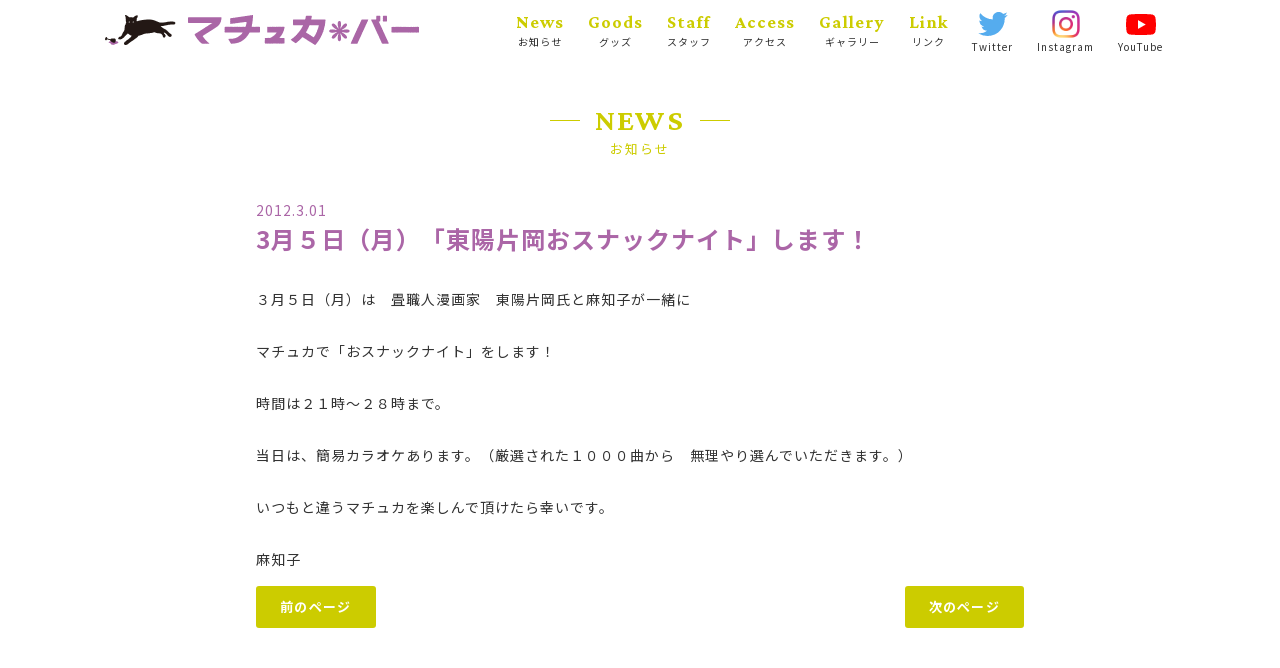

--- FILE ---
content_type: text/html; charset=UTF-8
request_url: https://www.macskabar.com/archives/470
body_size: 2012
content:
<html lang="ja" prefix="og: http://ogp.me/ns# fb: http://ogp.me/ns/fb# article: http://ogp.me/ns/article#">
<head>
	<meta charset="utf-8" />
	<meta name="viewport" content="width=device-width, initial-scale=1.0" />
	<meta http-equiv="X-UA-Compatible" content="IE=edge">
	<title>3月５日（月）「東陽片岡おスナックナイト」します！ &#8211; マチュカバー</title>
	<meta name="twitter:card" content="summary_large_image">
	<meta name="twitter:site" content="@macskabar">
	<meta name="twitter:creator" content="@macskabar">
	<meta content="3月５日（月）「東陽片岡おスナックナイト」します！ &#8211; マチュカバー" property="og:title">
	<meta content="3月５日（月）「東陽片岡おスナックナイト」します！ &#8211; マチュカバー" name="twitter:title" >
	<meta property="og:type" content="article" />
	<meta content="https://www.macskabar.com/archives/470" property="og:url">
		<meta content="https://www.macskabar.com/wp-content/themes/macskabar2.0/img/common/ogp.png" property="og:image">
	<meta content="https://www.macskabar.com/wp-content/themes/macskabar2.0/img/common/ogp.png" property="twitter:image">
	<meta content="マチュカバー" property="og:site_name">
	<meta name="description" content="３月５日（月）は　畳職人漫画家　東陽片岡氏と麻知子が一緒にマチュカで「おスナックナイト」をします！時間は２１時～２８時まで。当日は、簡易カラオケあります。（厳選された１０００曲から　無理やり選んでいただきます。）いつもと違うマチュカを楽しん…">
	<meta content="３月５日（月）は　畳職人漫画家　東陽片岡氏と麻知子が一緒にマチュカで「おスナックナイト」をします！時間は２１時～２８時まで。当日は、簡易カラオケあります。（厳選された１０００曲から　無理やり選んでいただきます。）いつもと違うマチュカを楽しん…" property="og:description">
	<meta name="twitter:description" content="３月５日（月）は　畳職人漫画家　東陽片岡氏と麻知子が一緒にマチュカで「おスナックナイト」をします！時間は２１時～２８時まで。当日は、簡易カラオケあります。（厳選された１０００曲から　無理やり選んでいただきます。）いつもと違うマチュカを楽しん…">
		<link rel="preconnect" href="https://fonts.gstatic.com">
	<link href="https://fonts.googleapis.com/css2?family=Concert+One&family=Noto+Sans+JP:wght@400;700&family=Crimson+Pro:wght@700&display=swap" rel="stylesheet">
	<link href="https://www.macskabar.com/wp-content/themes/macskabar2.0/css/common.css?v=971799969" media="all" rel="stylesheet">
	<link href="https://www.macskabar.com/wp-content/themes/macskabar2.0/css/post.css" media="all" rel="stylesheet">
		<link rel="shortcut icon" type="image/vnd.microsoft.icon" href="https://www.macskabar.com/wp-content/themes/macskabar2.0/img/favicons/favicon.ico">
	<link rel="icon" type="image/vnd.microsoft.icon" href="https://www.macskabar.com/wp-content/themes/macskabar2.0/img/favicons/favicon.ico">
	<link rel="apple-touch-icon" sizes="152x152" href="https://www.macskabar.com/wp-content/themes/macskabar2.0/img/favicons/apple-touch-icon.png">
	<link rel="icon" type="image/png" sizes="192x192" href="https://www.macskabar.com/wp-content/themes/macskabar2.0/img/favicons/icon-192x192.png">
	<script src="https://www.macskabar.com/wp-content/themes/macskabar2.0/js/jquery-3.4.1.min.js"></script>
	<script src="https://www.macskabar.com/wp-content/themes/macskabar2.0/js/jquery.matchHeight.js"></script>
	<script src="https://www.macskabar.com/wp-content/themes/macskabar2.0/js/common.js?v=20211104"></script>
		</head>
<body id="top">
<div id="loading"></div>
<header id="main-header" >
	<div class="cnt">
		<h1 id="logo">
			<a href="https://www.macskabar.com"><img src="https://www.macskabar.com/wp-content/themes/macskabar2.0/img/common/cat.svg" alt="マチュカバー" class="cat"><img src="https://www.macskabar.com/wp-content/themes/macskabar2.0/img/common/logo.svg" alt="マチュカバー" class="logo"></a>
		</h1>
		<nav id="g-nav">
			<div id="g-nav-cnt">
				<nav class="main-menu en">
					<a href="https://www.macskabar.com/news"><span class="en">News</span><span class="ja">お知らせ</span></a>
					<a href="https://suzuri.jp/macskasuzu/" target="_blank"><span class="en">Goods</span><span class="ja">グッズ</span></a>
					<a href="https://www.macskabar.com/staff"><span class="en">Staff</span><span class="ja">スタッフ</span></a>
					<a href="https://www.macskabar.com/access"><span class="en">Access</span><span class="ja">アクセス</span></a>
					<a href="https://www.macskabar.com/gallery"><span class="en">Gallery</span><span class="ja">ギャラリー</span></a>
					<a href="https://www.macskabar.com/link"><span class="en">Link</span><span class="ja">リンク</span></a>
				</nav>
				<nav class="sns-nav">
					<a href="https://twitter.com/macskabar" class="twitter" target="_blank"><span>Twitter</span></a>
					<a href="https://www.instagram.com/ufu.ufu.machikon" class="instagram" target="_blank"><span>Instagram</span></a>
					<a href="https://www.youtube.com/channel/UCmmURu8kl1w6TgmzDaErRWg" class="youtube" target="_blank"><span>YouTube</span></a>
				</nav>
			</div>
		</nav>
	</div>
	<div id="nav-btn" ><span id="nav-btn-icon"></span></div>
	
</header>
<div id="wrap"><main id="news" class="sec-block">
	<div class="cnt narrow">
		<h2 class="sec-title"><span class="en">NEWS</span><span class="ja">お知らせ</span></h2>
		<article>
			<section class="post-title">
				<time>2012.3.01</time>
				<h2>3月５日（月）「東陽片岡おスナックナイト」します！</h2>
			</section>
			<section class="text">
				<p>３月５日（月）は　畳職人漫画家　東陽片岡氏と麻知子が一緒に</p>
<p>マチュカで「おスナックナイト」をします！</p>
<p>時間は２１時～２８時まで。</p>
<p>当日は、簡易カラオケあります。（厳選された１０００曲から　無理やり選んでいただきます。）</p>
<p>いつもと違うマチュカを楽しんで頂けたら幸いです。</p>
<p>麻知子</p>
			</section>
		</article>
		<section class="pagination">
					<span class="prev"><a href="https://www.macskabar.com/archives/471" rel="next">前のページ</a></span>
		<span class="next"><a href="https://www.macskabar.com/archives/469" rel="prev">次のページ</a></span>

		</section>
	</div>
</main>
<script type="speculationrules">
{"prefetch":[{"source":"document","where":{"and":[{"href_matches":"\/*"},{"not":{"href_matches":["\/wp-*.php","\/wp-admin\/*","\/wp-content\/uploads\/*","\/wp-content\/*","\/wp-content\/plugins\/*","\/wp-content\/themes\/macskabar2.0\/*","\/*\\?(.+)"]}},{"not":{"selector_matches":"a[rel~=\"nofollow\"]"}},{"not":{"selector_matches":".no-prefetch, .no-prefetch a"}}]},"eagerness":"conservative"}]}
</script>
</body>
</html>

--- FILE ---
content_type: text/css
request_url: https://www.macskabar.com/wp-content/themes/macskabar2.0/css/common.css?v=971799969
body_size: 4110
content:
html,body,div,span,object,iframe,h1,h2,h3,h4,h5,h6,p,blockquote,pre,abbr,address,cite,code,del,dfn,em,img,ins,kbd,q,samp,small,strong,sub,sup,var,b,i,dl,dt,dd,ol,ul,li,fieldset,form,label,legend,table,caption,tbody,tfoot,thead,tr,th,td,article,aside,canvas,details,figcaption,figure,footer,header,hgroup,menu,nav,section,summary,time,mark,audio,video{margin:0;padding:0;border:0;outline:0;font-size:100%;vertical-align:baseline;background:transparent}body{line-height:1}article,aside,details,figcaption,figure,footer,header,hgroup,menu,nav,section{display:block}nav ul{list-style:none}blockquote,q{quotes:none}blockquote:before,blockquote:after,q:before,q:after{content:'';content:none}a{margin:0;padding:0;font-size:100%;vertical-align:baseline;background:transparent;text-decoration:none}ins{background-color:#ff9;color:#000;text-decoration:none}mark{background-color:#ff9;color:#000;font-style:italic;font-weight:bold}del{text-decoration:line-through}abbr[title],dfn[title]{border-bottom:1px dotted;cursor:help}table{border-collapse:collapse;border-spacing:0}input,select{vertical-align:middle}ul,li{list-style:none}@-moz-keyframes fadein{0%{opacity:0}100%{opacity:1}}@-webkit-keyframes fadein{0%{opacity:0}100%{opacity:1}}@keyframes fadein{0%{opacity:0}100%{opacity:1}}@-moz-keyframes fv{0%{opacity:0}50%{opacity:1;-moz-transform:scale(1, 1);transform:scale(1, 1)}55%{-moz-transform:scale(1.05, 1.05);transform:scale(1.05, 1.05)}60%{-moz-transform:scale(1, 1);transform:scale(1, 1)}100%{opacity:1}}@-webkit-keyframes fv{0%{opacity:0}50%{opacity:1;-webkit-transform:scale(1, 1);transform:scale(1, 1)}55%{-webkit-transform:scale(1.05, 1.05);transform:scale(1.05, 1.05)}60%{-webkit-transform:scale(1, 1);transform:scale(1, 1)}100%{opacity:1}}@keyframes fv{0%{opacity:0}50%{opacity:1;-moz-transform:scale(1, 1);-ms-transform:scale(1, 1);-webkit-transform:scale(1, 1);transform:scale(1, 1)}55%{-moz-transform:scale(1.05, 1.05);-ms-transform:scale(1.05, 1.05);-webkit-transform:scale(1.05, 1.05);transform:scale(1.05, 1.05)}60%{-moz-transform:scale(1, 1);-ms-transform:scale(1, 1);-webkit-transform:scale(1, 1);transform:scale(1, 1)}100%{opacity:1}}.motion{-moz-animation-fill-mode:both;-webkit-animation-fill-mode:both;animation-fill-mode:both;-moz-animation-duration:0.75s;-webkit-animation-duration:0.75s;animation-duration:0.75s;-moz-animation-name:fadein;-webkit-animation-name:fadein;animation-name:fadein}*{-moz-box-sizing:border-box;-webkit-box-sizing:border-box;box-sizing:border-box;-webkit-appearance:none;-webkit-text-size-adjust:100%}*::selection{color:#fff;background:#ab66a7}*::-moz-selection{color:#fff;background:#ab66a7}input,textarea,button,select{border:none;outline:none;-webkit-appearance:none}html{font-size:62.5%;height:100%}body{position:relative;height:100%;z-index:1;font-size:1.6rem;font-family:'Noto Sans JP', sans-serif;overflow-x:hidden}.en{font-family:'Crimson Pro', serif;font-weight:700}#wrap{position:relative;z-index:10;width:100%;max-width:1100px;padding-top:60px;margin:0 auto;color:#333;background:#fff;-moz-animation:fadein 1.5s ease;-webkit-animation:fadein 1.5s ease;animation:fadein 1.5s ease}@media only screen and (max-width: 767px){#wrap{padding-top:50px}}main{display:block;position:relative;z-index:1}.br-sp{display:none}@media only screen and (max-width: 767px){.br-sp{display:inline}}.cnt{position:relative;max-width:768px;margin:0 auto}.cnt.wide{max-width:1100px}@media only screen and (max-width: 1023px){.cnt{padding:0 24px}}@media only screen and (max-width: 374px){.cnt{padding:0 15px}}@media only screen and (max-width: 1023px){.cnt.gallery-cnt{padding:0}}@media only screen and (max-width: 374px){.cnt.gallery-cnt{padding:0}}article{background:#fff;color:#333;line-height:1.75;margin-top:45px}article time{font-size:14px;letter-spacing:1px;color:#ab66a7}article .post-title{font-size:24px;line-height:1.5;color:#ab66a7}article .post-title.center{margin:0 0 15px;text-align:center}@media only screen and (max-width: 767px){article{margin-top:30px;padding:30px}}a{color:#fff}a,span,img{max-width:100%;height:auto;-moz-transition:all,.3s,ease,.3s;-o-transition:all,.3s,ease,.3s;-webkit-transition:all,.3s,ease,.3s;transition:all,.3s,ease,.3s}img{max-width:100%;height:auto;vertical-align:bottom}iframe{max-width:100%}span{display:inline-block}h1,h2,h3,h4,h5,h6{letter-spacing:1px;word-wrap:break-word}main{display:block}.sec-title{text-align:center;position:relative;z-index:1;color:#cc0;font-weight:700;line-height:1;letter-spacing:2px}.sec-title span{position:relative}.sec-title span.en{font-size:30px}.sec-title span.en:before,.sec-title span.en:after{content:'';position:absolute;top:50%;display:block;width:30px;height:1px;background:#cc0}.sec-title span.en:before{left:-45px}.sec-title span.en:after{right:-45px}.sec-title span.ja{display:block;margin-top:.5em;font-size:13px;font-weight:400}@media only screen and (max-width: 767px){.sec-title{font-size:18px}}.box-title{left:0;width:100%;z-index:20;color:#cc0;font-weight:900;line-height:1;text-align:center}.box-title span{position:relative;text-align:center}.box-title span.en{position:relative;font-size:30px;font-family:'Crimson Pro', serif;font-weight:700}.box-title span.en:before,.box-title span.en:after{content:'';position:absolute;top:50%;display:block;width:30px;height:1px;background:#cc0}.box-title span.en:before{left:-45px}.box-title span.en:after{right:-45px}@media only screen and (max-width: 767px){.box-title span.en{font-size:18px}}.sec-block{padding:45px 0}@media only screen and (max-width: 767px){.sec-block{padding:30px 0}}#loading{position:fixed;z-index:10002;left:0;top:0;width:100%;height:100%;background:#fff;display:flex;justify-content:center;align-items:center}#loading::after{content:'';display:block;width:291px;height:150px;background:url(../img/common/cat.svg) no-repeat center;background-size:contain}@media only screen and (max-width: 767px){#loading::after{width:145px;height:75px}}.link-wrap{padding:15px 0 0;text-align:center;height:auto}@media only screen and (max-width: 767px){.link-wrap{padding:24px 0 0}}.link-btn{display:inline-block;padding:0 24px;font-size:13px;font-weight:700;line-height:42px;letter-spacing:.1em;color:#fff;background:#cc0;text-decoration:none;cursor:pointer;-moz-border-radius:21px;-webkit-border-radius:21px;border-radius:21px}.link-btn:hover{-moz-transform:scale(1.1, 1.1);-ms-transform:scale(1.1, 1.1);-webkit-transform:scale(1.1, 1.1);transform:scale(1.1, 1.1)}@media only screen and (max-width: 767px){.link-btn{font-size:12px;width:100%;text-align:center;padding:0;line-height:36px;-moz-border-radius:18px;-webkit-border-radius:18px;border-radius:18px}}.pagination{padding:15px 0 0;text-align:center;height:auto;overflow:hidden;*zoom:1}.pagination .prev{float:left}.pagination .next{float:right}.pagination a{display:inline-block;padding:0 24px;font-size:13px;font-weight:700;line-height:42px;letter-spacing:.1em;color:#fff;background:#cc0;text-decoration:none;cursor:pointer;-moz-border-radius:3px;-webkit-border-radius:3px;border-radius:3px}.pagination a:hover{opacity:.6}@media only screen and (max-width: 767px){.pagination a{font-size:13px;width:100%;text-align:center}}#main-header{position:fixed;left:0;top:0;z-index:10001;width:100%;height:60px;background:#fff;-moz-transition:all,.3s,ease,.3s;-o-transition:all,.3s,ease,.3s;-webkit-transition:all,.3s,ease,.3s;transition:all,.3s,ease,.3s}#main-header .cnt{display:flex;justify-content:space-between;align-items:center;align-content:center;padding:0 15px 0 0;max-width:1100px;margin:0 auto}@media only screen and (max-width: 767px){#main-header{height:50px}}#main-header #logo{line-height:60px}#main-header #logo a{line-height:60px;display:flex;padding:15px}#main-header #logo a img{width:auto;height:30px}#main-header #logo a img.cat{margin-right:12px}#main-header #logo a:hover img{-moz-transform:scale(1.1, 1.1);-ms-transform:scale(1.1, 1.1);-webkit-transform:scale(1.1, 1.1);transform:scale(1.1, 1.1)}@media only screen and (max-width: 767px){#main-header #logo{line-height:50px}#main-header #logo a{line-height:50px}#main-header #logo a img{height:18px}}@media only screen and (max-width: 1023px){#main-header #g-nav{display:none}#main-header #g-nav.opened{position:fixed;left:0;top:60px;display:flex;width:100%;height:100vh;background:#fff}@supports (-webkit-touch-callout: none){#main-header #g-nav.opened{height:-webkit-fill-available}}}@media only screen and (max-width: 1023px) and (max-width: 767px){#main-header #g-nav.opened{top:50px}}@media only screen and (max-width: 1023px){#main-header #g-nav.opened #g-nav-cnt{position:absolute;left:0;top:0;width:100%;height:100%;overflow-y:auto;padding-bottom:60px;justify-content:center;align-items:center;align-content:center;flex-wrap:wrap}#main-header #g-nav.opened #g-nav-cnt .main-menu{flex-wrap:wrap;width:100%}#main-header #g-nav.opened #g-nav-cnt .main-menu a{display:block;width:40%}#main-header #g-nav.opened #g-nav-cnt .sns-nav{width:100%;margin-top:15px;justify-content:center}#main-header #g-nav.opened #g-nav-cnt .sns-nav a{width:40%}}#main-header #g-nav #g-nav-cnt{display:flex;justify-content:flex-end}#main-header #g-nav .main-menu{display:flex;justify-content:center;align-items:center}#main-header #g-nav .main-menu a{display:block;letter-spacing:1px;padding:12px 12px 13px;font-weight:700;color:#333;text-align:center}#main-header #g-nav .main-menu a .en{display:block;color:#cc0;font-size:18px}#main-header #g-nav .main-menu a .ja{display:block;color:#333;margin-top:6px;font-size:10px;font-weight:400;letter-spaicng:1px;font-family:'Noto Sans JP', sans-serif}#main-header #g-nav .main-menu a:hover{background:#cc0}#main-header #g-nav .main-menu a:hover .ja{color:#fff}#main-header #g-nav .main-menu a:hover .en{color:#fff}@media only screen and (max-width: 1023px){#main-header #g-nav .main-menu a .en{font-size:24px}#main-header #g-nav .main-menu a .ja{font-size:13px}}#main-header #g-nav .sns-nav{display:flex;justify-content:center;align-items:center}#main-header #g-nav .sns-nav a{padding:0 12px;text-align:center}#main-header #g-nav .sns-nav a span{display:block;margin-top:3px;font-size:10px;letter-spacing:1px;font-weight:400;color:#333;text-align:center}#main-header #g-nav .sns-nav a:before{content:'';display:block;width:30px;height:30px;margin:0 auto;background-repeat:no-repeat;background-size:contain;background-position:center}#main-header #g-nav .sns-nav a.youtube:before{background-image:url(../img/common/youtube.svg)}#main-header #g-nav .sns-nav a.instagram:before{background-image:url(../img/common/instagram.png)}#main-header #g-nav .sns-nav a.twitter:before{background-image:url(../img/common/twitter-color.svg)}@media only screen and (max-width: 1023px){#main-header #g-nav .sns-nav a span{font-size:13px}#main-header #g-nav .sns-nav a:before{width:36px;height:36px}}#nav-btn{display:none;position:fixed;right:0;top:0;z-index:12000;width:60px;height:60px;background:#fff;-moz-transition:all,.3s,ease,.3s;-o-transition:all,.3s,ease,.3s;-webkit-transition:all,.3s,ease,.3s;transition:all,.3s,ease,.3s}@media only screen and (max-width: 1023px){#nav-btn{display:block}}@media only screen and (max-width: 767px){#nav-btn{width:50px;height:50px}}#nav-btn #nav-btn-icon{display:block;position:absolute;top:50%;left:50%;width:24px;height:1px;margin:0 0 0 -12px;background:#8A2155;transition:.2s}#nav-btn #nav-btn-icon:before,#nav-btn #nav-btn-icon:after{display:block;content:'';position:absolute;top:50%;left:0;width:24px;height:1px;background:#8A2155;transition:.3s}#nav-btn #nav-btn-icon:before{margin-top:-9px}#nav-btn #nav-btn-icon:after{margin-top:7px}#nav-btn #nav-btn-icon.close{color:#fff;height:0;background:transparent}#nav-btn #nav-btn-icon.close:before,#nav-btn #nav-btn-icon.close:after{margin-top:0}#nav-btn #nav-btn-icon.close:before{transform:rotate(-45deg);-webkit-transform:rotate(-45deg)}#nav-btn #nav-btn-icon.close:after{transform:rotate(-135deg);-webkit-transform:rotate(-135deg)}.sns-list{display:flex;justify-content:center}.sns-list li{margin:0 1em}.sns-list li a{display:block;width:18px;height:18px;font-size:0;background-repeat:no-repeat;background-position:center;background-size:contain}.sns-list li a.twitter{background-image:url(../img/twitter.svg)}.sns-list li a.instagram{background-image:url(../img/instagram.svg)}.sns-list li a.facebook{background-image:url(../img/facebook.svg)}.sns-list li a:hover{opacity:.5}#pagination{position:relative;margin:45px auto 0;text-align:center}@media screen and (max-width: 767px){#pagination{margin-top:30px;padding-bottom:1.5em}}#pagination span a{display:inline-flex;align-items:center;color:#333;font-size:14px;letter-spacing:.1em;font-weight:400}@media screen and (max-width: 767px){#pagination span a{font-size:12px}}#pagination span.prev{position:absolute;left:0;top:0}@media screen and (max-width: 767px){#pagination span.prev{top:1.5em}}#pagination span.prev a:before{content:'';display:inline-block;width:27px;height:6px;margin-right:.5em;background:url(../img/arrow.svg) no-repeat center/contain;-moz-transform:scaleX(-1);-ms-transform:scaleX(-1);-webkit-transform:scaleX(-1);transform:scaleX(-1)}@media screen and (max-width: 767px){#pagination span.prev a:before{width:24px;height:5px}}#pagination span.prev a:hover{-moz-transform:translateX(-15px);-ms-transform:translateX(-15px);-webkit-transform:translateX(-15px);transform:translateX(-15px)}#pagination span.next{position:absolute;right:0;top:0}@media screen and (max-width: 767px){#pagination span.next{top:1.5em}}#pagination span.next a:after{content:'';display:inline-block;width:27px;height:6px;margin-left:.5em;background:url(../img/arrow.svg) no-repeat center/contain}#pagination span.next a:hover{-moz-transform:translateX(15px);-ms-transform:translateX(15px);-webkit-transform:translateX(15px);transform:translateX(15px)}@media screen and (max-width: 767px){#pagination span.archive-top{display:block;width:100%}}#pagination span.archive-top a{position:relative}#pagination span.archive-top a::before,#pagination span.archive-top a::after{position:absolute;top:50%;content:'';display:block;width:12px;height:1px;background:rgba(51,51,51,0.5)}#pagination span.archive-top a::before{left:-18px}#pagination span.archive-top a::after{right:-18px}#pagination span.archive-top a:hover{opacity:.5}.news-list{margin-top:30px}.news-list li{overflow:hidden;*zoom:1;font-size:13px;line-height:1.75;margin-top:6px;padding:15px 24px;background:#fff;-moz-border-radius:6px;-webkit-border-radius:6px;border-radius:6px}.news-list li:first-child{margin-top:0;border-top:none}.news-list li time{display:block;width:5.5em;color:#999;letter-spacing:1px}.news-list li h3{font-weight:400}.news-list li a{color:#333}.news-list li a:hover{opacity:.6}@media only screen and (max-width: 767px){.news-list li h3{margin-left:0}}.guest-list{display:flex;flex-wrap:wrap}.guest-list div{margin-top:30px;margin-left:2%;width:23.5%;color:#333}.guest-list div:nth-child(4n+1){margin-left:0}@media only screen and (max-width: 767px){.guest-list div{margin-left:4%;width:48%}.guest-list div:nth-child(2n+1){margin-left:0}}.guest-list div a{color:#333;text-decoration:underline}.guest-list div figure{width:100%;display:flex;align-items:flex-end}.guest-list div figure img{width:100%}.guest-list div h5{margin-top:.5em;font-size:14px;font-weight:700;line-height:1.3333;letter-spacing:1px}.guest-list div p{margin-top:.5em;font-size:12px;line-height:1.5}#interior{padding-bottom:0}#interior #interior-slider{height:50vh}#interior #interior-slider .swiper-slide{position:relative;height:auto;padding-top:75%;background-repeat:no-repeat;background-size:cover;background-position:center}#main-footer{background:#fff;padding:60px 0}@media only screen and (max-width: 767px){#main-footer{padding:30px 0}}#main-footer .footer-title{font-size:16px;color:#ab66a7;letter-spacing:1px}#main-footer .footer-title span{display:block}#main-footer .footer-title .en{font-size:45px}#main-footer .footer-title .ja{margin-top:.5em;font-size:13px}#main-footer .footer-title a{color:#ab66a7}@media only screen and (max-width: 767px){#main-footer .footer-title{text-align:center}}#main-footer .cnt{max-width:1100px;display:flex;justify-content:space-between;flex-wrap:wrap;color:#333}#main-footer .cnt .bar-info{width:47.5%}@media only screen and (max-width: 767px){#main-footer .cnt .bar-info{width:100%}}#main-footer .cnt .bar-info .footer-sec{margin-top:30px}#main-footer .cnt .bar-info .footer-sec ul{margin-top:24px;font-size:14px;line-height:1.5}#main-footer .cnt .bar-info .footer-sec ul a{color:#333}#main-footer .cnt .bar-info .footer-sec ul a:hover{color:#ab66a7}#main-footer .cnt .bar-info .footer-sec ul.gallery-list>li{margin-top:15px;font-weight:700}#main-footer .cnt .bar-info .footer-sec ul.gallery-list>li:first-child{margin-top:0}#main-footer .cnt .bar-info .footer-sec ul.gallery-list>li .children{margin-top:0;margin-left:1em}#main-footer .cnt .bar-info .footer-sec ul.gallery-list>li .children li{margin-top:0;font-weight:normal}#main-footer .cnt .bar-info .map{position:relative;margin-top:1.5em;width:100%;height:30vh}#main-footer .cnt .bar-info .map iframe{position:absolute;left:0;top:0;width:100%;height:100%}#main-footer .cnt .bar-info .access-txt{margin-top:15px;font-size:13px;line-height:1.75;letter-spacing:1px}#main-footer .cnt .bar-info .btns{margin-top:30px}#main-footer .cnt .bar-info .btns a{display:block;color:#fff;font-weight:700;padding:6px 12px;background:#ab66a7;margin-top:6px;-moz-border-radius:3px;-webkit-border-radius:3px;border-radius:3px}#main-footer .cnt #twitter{width:47.5%}@media only screen and (max-width: 767px){#main-footer .cnt #twitter{width:100%;margin-top:30px}}#main-footer .cnt #twitter .tweet-list{margin-top:24px}#main-footer .cnt #twitter .tweet-list li{margin-top:6px;font-size:13px;line-height:1.5;padding:12px;display:flex;background:rgba(170,102,166,0.25);-moz-border-radius:6px;-webkit-border-radius:6px;border-radius:6px;justify-content:space-between}#main-footer .cnt #twitter .tweet-list li:first-child{margin-top:0}#main-footer .cnt #twitter .tweet-list li a{color:#ab66a7}#main-footer .cnt #twitter .tweet-list li figure{width:12.5%}#main-footer .cnt #twitter .tweet-list li figure img{-moz-border-radius:50%;-webkit-border-radius:50%;border-radius:50%}#main-footer .cnt #twitter .tweet-list li .tweet{width:87.5%}@media only screen and (max-width: 1023px){#main-footer .cnt #twitter .tweet-list li .tweet{width:85%}}#main-footer .cnt .copyright{margin-top:30px;width:100%;font-size:11px;text-align:center;letter-spacing:1px;color:#ab66a7}#front-gallery{display:flex;justify-content:space-between;flex-wrap:wrap;margin-top:30px}#front-gallery.mt-0{margin-top:0}#front-gallery .gallery-desc{width:100%;margin-top:30px}#front-gallery .gallery-desc p{font-size:13px;line-height:2;text-align:left}#front-gallery .gallery-desc p a{color:#333;text-decoration:underline}#front-gallery .gallery-elm{margin-top:30px;display:block;width:49%}#front-gallery .gallery-elm a:hover{opacity:.5}#front-gallery .gallery-elm .gallery-link{display:block}#front-gallery .gallery-elm figure{position:relative}#front-gallery .gallery-elm figure:after,#front-gallery .gallery-elm figure .cover{content:'';position:absolute;z-index:2;display:block;width:100%;height:100%;opacity:0}#front-gallery .gallery-elm figure img{display:block;pointer-events:none;-webkit-touch-callout:none;-webkit-user-select:none;-moz-touch-callout:none;-moz-user-select:none;user-select:none}#front-gallery .gallery-elm h3{color:#ab66a7;margin-top:6px;font-size:15px;line-height:1.5;text-align:center}#front-gallery .gallery-elm p{margin-top:.5em;font-size:12px;line-height:1.75;text-align:center}#front-gallery .gallery-elm p a{color:#333;text-decoration:underline}@media only screen and (max-width: 767px){#front-gallery{padding:0 15px}#front-gallery .gallery-elm{width:100%;margin-top:12px}#front-gallery .gallery-elm h3{font-size:13px}#front-gallery .gallery-elm p a{color:#333}}


--- FILE ---
content_type: text/css
request_url: https://www.macskabar.com/wp-content/themes/macskabar2.0/css/post.css
body_size: 1769
content:
.text{margin-top:30px;font-size:14px;line-height:1.75;text-align:left;letter-spacing:1px;overflow:hidden;*zoom:1;word-wrap:break-word;color:#333}.text.mt-0{margin-top:0}@media only screen and (max-width: 767px){.text{margin-top:30px;font-size:13px}}.text p{margin-top:2em;word-wrap:break-word}.text p:first-child{margin-top:0}.text span{word-wrap:break-word}.text a{color:#ab66a7;text-decoration:underline}.text a.link-btn{text-decoration:none}.text i{margin-right:.25em}.text img{display:inline-block;max-width:100%}.text figure{margin-top:2em}.text h1{position:relative;margin-top:3em;font-size:24px;line-height:1.5;letter-spacing:1px;border-bottom:1px solid #333;padding:0 3px 6px}.text h1:first-child{margin-top:0}@media screen and (max-width: 767px){.text h1{margin-top:2em}}.text h2{margin-top:3em;font-size:21px;line-height:1.5}@media screen and (max-width: 767px){.text h2{margin-top:2em}}.text h3{position:relative;margin-top:3em;margin-bottom:3px;font-size:18px;line-height:1.5;letter-spacing:1px}@media screen and (max-width: 767px){.text h3{margin-top:2em}}.text h4{margin-top:2em;font-size:16px;line-height:1.5}.text h5{font-size:15px;margin-top:3em;text-decoration:underline}.text h6{margin-top:3em;text-decoration:underline}.text h1+h2,.text h1+h3,.text h2+h3,.text h3+h4{margin-top:2em}.text h1:first-child,.text h2:first-child,.text h3:first-child,.text h4:first-child,.text h5:first-child,.text h6:first-child,.text p:first-child,.text figure:first-child,.text img:first-child{margin-top:0}.text h1+p,.text h2+p,.text h3+p,.text h4+p{margin-top:2em}.text .aligncenter{clear:both;display:block;margin-left:auto;margin-right:auto;text-align:center}.text .alignleft{float:left;margin-right:30px;margin-bottom:30px}.text .alignright{float:right;margin-left:30px;margin-bottom:30px}.text ul{margin-top:2em}.text ul li{position:relative;padding-left:1.25em}.text ul li:first-child{border-top:none}.text ul li:before{position:absolute;left:0;top:0;content:'・';color:#333;font-weight:bold}.text ul ul,.text ul ol{margin-top:0}.text ol{margin-top:30px}.text ol li{list-style:decimal outside;padding:9px 0 9px;margin-left:2em;border-top:1px solid #ddd}.text ol li:first-child{border-top:none}.text ol ol,.text ol ul{margin-top:0}.text dl{width:100%;margin-top:2em;display:flex;flex-wrap:wrap;align-items:flex-start;justify-content:space-between;background:#f7f7f7;padding:30px}@media screen and (max-width: 767px){.text dl{padding:0 0 9px}}.text dl:first-child{margin-top:0}.text dl dt{width:22.5%;text-align:left;font-weight:bold;padding:15px 0;border-top:1px solid #333}.text dl dd{width:77.5%;padding:15px 0;border-top:1px solid #333}.text dl dt:first-child,.text dl dt:first-child+dd{border-top:none}@media screen and (max-width: 767px){.text dl dt{width:100%;padding:6px 15px;background:#ddd;border-top:none}.text dl dd{width:100%;padding:12px 15px;border-top:none}}.text blockquote{position:relative;margin-top:1.5em;padding:30px;background:#f6f6f6}.text blockquote p:first-child{margin-top:0}.text blockquote:before{content:'“';position:absolute;left:-20px;top:-20px;color:#ccc;font-size:100px;line-height:1;font-family:'Georgia'}.text blockquote:after{content:'”';position:absolute;right:-20px;bottom:-75px;color:#ccc;font-size:100px;line-height:1;font-family:'Georgia'}.text pre{margin-top:30px;padding:30px;background:#efefef;overflow:scroll}.text table{width:100%;margin-top:30px;text-align:left;font-size:15px;line-height:22px}.text table:first-child{margin-top:0}.text table td{width:auto;height:auto;padding:15px;border-top:1px solid rgba(0,143,18,0.2)}.text table th{width:auto;height:auto;min-width:150px;padding:15px 18px;border-top:1px solid rgba(0,143,18,0.2)}.text .wp-caption{margin-top:1.5em;max-width:100%;line-height:1.25}.text .wp-caption img{border:none;padding:0;display:block;width:100%;height:auto}.text .wp-caption .wp-caption-text{margin-top:0;width:100%;padding:6px 9px;font-size:12px;line-height:1.3}.text p+.wp-caption,.text h1+.wp-caption,.text h1+img{margin-top:1.5em}.text .note{font-size:12px}.text input[type=text],.text input[type=email],.text textarea{width:100%;outline:none;color:#060;background:rgba(0,143,18,0.08);padding:9px 12px;font-size:16px;letter-spacing:1px;-moz-border-radius:0;-webkit-border-radius:0;border-radius:0;border:1px solid rgba(0,143,18,0.3)}.text input[type=text]:focus,.text input[type=email]:focus,.text textarea:focus{border:1px solid rgba(0,143,18,0.8)}.text textarea{height:200px;resize:vertical}.text .submit{margin-top:42px;text-align:center}.text .send{margin-top:30px;text-align:center}.text input[type=submit]{border:none;outline:none;color:#fff;padding:0 30px;margin:0 6px;background:#060;font-size:16px;letter-spacing:2px;line-height:42px;-moz-border-radius:0;-webkit-border-radius:0;border-radius:0;-moz-transition:all,.3s,ease,.3s;-o-transition:all,.3s,ease,.3s;-webkit-transition:all,.3s,ease,.3s;transition:all,.3s,ease,.3s;cursor:pointer}.text .mw_wp_form_complete{text-align:left}.text .mw_wp_form .confirm-txt{display:none}.text .mw_wp_form table{margin-top:0}.text .mw_wp_form th,.text .mw_wp_form td{vertical-align:middle}.text .mw_wp_form .must{color:#cc0000;margin-left:.5em}.text .mw_wp_form.mw_wp_form_confirm .confirm-txt{display:block}.text .mw_wp_form.mw_wp_form_confirm .must{display:none}.text .mw_wp_form.mw_wp_form_confirm table{margin-top:30px}.text .movie-wrap{position:relative;margin-top:1.5em;width:100%;height:auto;padding-top:56.25%}.text .movie-wrap iframe{position:absolute;left:0;top:0;width:100%;height:100%}@media screen and (max-width: 767px){.text{font-size:13px}.text table{display:block;width:100%}.text table tr,.text table th,.text table td{display:block;border:none;width:100%}.text table tr:first-child th{border:none}.text table th{padding:12px 15px;border-top:3px solid #fff}.text table td{border-top:3px solid #fff;padding:15px}.text table td p{width:100%}}.sns-share{margin-top:45px;font-size:14px;text-align:center}.sns-share .sns-cnt{margin-top:15px}.sns-share .sns-title{letter-spacing:1px;border:1px solid #222;padding:3px 6px;font-weight:400;font-size:11px}.sns-share a{display:inline-block;margin:0 12px;width:30px;height:30px;background-repeat:no-repeat;background-size:contain;background-position:center}.sns-share a:hover{opacity:.6}.sns-share a.twitter{background-image:url(../img/twitter-color.svg)}.sns-share a.facebook{background-image:url(../img/facebook-color.svg)}.sns-share a.line{background-image:url(../img/line-color.svg)}.sns-share a.mail{background-image:url(../img/envelope.svg)}@media screen and (max-width: 767px){.sns-share{margin-top:30px}.sns-share .sns-title{font-size:13px}.sns-share a{width:24px;height:24px}}


--- FILE ---
content_type: image/svg+xml
request_url: https://www.macskabar.com/wp-content/themes/macskabar2.0/img/common/logo.svg
body_size: 25605
content:
<svg xmlns="http://www.w3.org/2000/svg" viewBox="0 0 1524.72 197.7"><defs><style>.cls-1{fill:#aa66a6;}</style></defs><g id="レイヤー_2" data-name="レイヤー 2"><g id="レイヤー_1-2" data-name="レイヤー 1"><path class="cls-1" d="M1523.93,96.84a4.58,4.58,0,0,1,.61-2c.67-1.86-.78-3.55-.56-5.44a15.6,15.6,0,0,1,.49-1.87,5.84,5.84,0,0,0-.15-2.45,6.86,6.86,0,0,1,.1-2.73c0-.83.45-1.73-.27-2.62-.71-1.37-2.26-1.27-3.06-1.18a13.39,13.39,0,0,1-2.64-.13,16.48,16.48,0,0,0-3-.54l-2.24.24a5.82,5.82,0,0,1-2.46,0,11.67,11.67,0,0,0-2.42-.34c-1.22.1-2.06.8-3.29.89a4.75,4.75,0,0,1-2.27-.72,4.5,4.5,0,0,0-2.44,0,21.64,21.64,0,0,1-2.64.73,6,6,0,0,1-2.53-.56,4.31,4.31,0,0,0-2.45.15,7.78,7.78,0,0,1-2.9.43,6.51,6.51,0,0,1-2.25-.51,3,3,0,0,0-1.59-.49,4,4,0,0,0-1.5.16,26.8,26.8,0,0,1-3.58.84,9.9,9.9,0,0,1-2.84-.34,3.38,3.38,0,0,0-1.74-.19c-.68.11-1,.56-1.67.6a6.51,6.51,0,0,1-2.14-.41,4.24,4.24,0,0,0-2.28-.33c-1.32.21-2.24.41-3,.58a6.65,6.65,0,0,0-1.85-.33c-.81.06-1.65.4-2.47.49a1.3,1.3,0,0,1-.38,0h-.17a5.32,5.32,0,0,1-1.19-.28,3.94,3.94,0,0,0-2-.15,27.58,27.58,0,0,1-3.07.32,6.07,6.07,0,0,1-2.16-.37c-1.85-.56-3.83.6-5.87.44-1.19-.07-2-.55-3.06-.67a10.63,10.63,0,0,0-3.77.51,9.59,9.59,0,0,1-3.66,0,14.85,14.85,0,0,0-3.22-.51c-1.51.08-2.62.5-4.11.54a9.48,9.48,0,0,1-3.21-.46,7,7,0,0,0-3.4,0,10,10,0,0,1-2.74.39,10.35,10.35,0,0,1-2.41-.55,4.75,4.75,0,0,0-2.6.19,8.06,8.06,0,0,1-2.85.43,4.16,4.16,0,0,1-2-.61c-1.84-.67-3.55.78-5.44.57a17.4,17.4,0,0,1-1.85-.49,5.77,5.77,0,0,0-2.44.15,7.72,7.72,0,0,1-2.74-.09,8.2,8.2,0,0,0-2.13-.49c-1.08-.1-1.92.61-2.74.78a6.11,6.11,0,0,1-2.59,0,16.59,16.59,0,0,0-3-.54l-2.26.24a5.78,5.78,0,0,1-2.45,0,11.47,11.47,0,0,0-2.39-.34c-1.24.1-2.06.8-3.33.89a4.67,4.67,0,0,1-2.24-.72,4.47,4.47,0,0,0-2.43,0,22.68,22.68,0,0,1-2.64.73,6,6,0,0,1-2.55-.56,4.27,4.27,0,0,0-2.44.15,7.92,7.92,0,0,1-2.9.43,6.34,6.34,0,0,1-2.25-.51,3.06,3.06,0,0,0-1.6-.49,4,4,0,0,0-1.49.16,26.9,26.9,0,0,1-3.61.84,9.66,9.66,0,0,1-2.81-.34,3.44,3.44,0,0,0-1.76-.19c-.66.11-1,.56-1.65.6-.85.1-1.59-.36-2.18-.35a2.5,2.5,0,0,0-2.56.75,3.6,3.6,0,0,0-.76,2.39,6.49,6.49,0,0,0-.34,3,12.51,12.51,0,0,1,.37,2.75,8.14,8.14,0,0,1-.57,2.39,4.8,4.8,0,0,0,.22,2.59,8.75,8.75,0,0,1,.43,2.87,4.15,4.15,0,0,1-.62,2c-.66,1.84.79,3.54.58,5.43a16,16,0,0,1-.5,1.86,5.87,5.87,0,0,0,.15,2.45,6.83,6.83,0,0,1-.09,2.73,9.57,9.57,0,0,0-.51,2.13,3.5,3.5,0,0,0,1.8,2.76,7.62,7.62,0,0,0,2.51,1.12,12.49,12.49,0,0,0,3.06.62l2.25-.26a5.74,5.74,0,0,1,2.44,0,12.62,12.62,0,0,0,2.4.34c1.24-.12,2.08-.8,3.29-.89a4.59,4.59,0,0,1,2.29.72,4.4,4.4,0,0,0,2.44,0,20.08,20.08,0,0,1,2.62-.72,5.37,5.37,0,0,1,2.55.56,4.44,4.44,0,0,0,2.44-.15,7.92,7.92,0,0,1,2.9-.43,6.84,6.84,0,0,1,2.25.5,3.16,3.16,0,0,0,1.6.5,4,4,0,0,0,1.5-.16,30.48,30.48,0,0,1,3.59-.84,10.1,10.1,0,0,1,2.83.33,3.27,3.27,0,0,0,1.74.2c.7-.1,1-.56,1.66-.63a6.69,6.69,0,0,1,2.14.45,4.33,4.33,0,0,0,2.3.32c1.32-.21,2.25-.41,3-.58a7.61,7.61,0,0,0,1.83.34c.82-.07,1.66-.41,2.47-.51a2.82,2.82,0,0,1,.39,0h.18a4.75,4.75,0,0,1,1.2.26,3.65,3.65,0,0,0,2,.16,21.18,21.18,0,0,1,3.06-.32,6,6,0,0,1,2.12.38c1.87.53,3.85-.6,5.88-.46,1.22.08,2,.56,3.07.69a11.34,11.34,0,0,0,3.78-.52,9.16,9.16,0,0,1,3.65,0,15.58,15.58,0,0,0,3.22.53c1.51-.11,2.62-.51,4.12-.56a10.09,10.09,0,0,1,3.21.46,6.5,6.5,0,0,0,3.39,0,10.19,10.19,0,0,1,2.74-.37,9.32,9.32,0,0,1,2.41.55,4.92,4.92,0,0,0,2.59-.19,9,9,0,0,1,2.86-.46,4.84,4.84,0,0,1,2,.63c1.87.68,3.57-.77,5.44-.56.68.06,1.2.37,1.88.49a5.65,5.65,0,0,0,2.44-.15,6.92,6.92,0,0,1,2.74.1,8.39,8.39,0,0,0,2.14.48c1,.09,1.9-.63,2.72-.8a7,7,0,0,1,2.59,0,18.43,18.43,0,0,0,3,.57l2.25-.26a5.74,5.74,0,0,1,2.44,0,12.59,12.59,0,0,0,2.44.34c1.2-.12,2-.8,3.28-.89a4.73,4.73,0,0,1,2.29.72,4.33,4.33,0,0,0,2.42,0,21,21,0,0,1,2.62-.72,5.43,5.43,0,0,1,2.55.56,4.44,4.44,0,0,0,2.44-.15,7.88,7.88,0,0,1,2.9-.43,7,7,0,0,1,2.27.5,3,3,0,0,0,1.59.5,4.16,4.16,0,0,0,1.51-.16,29.5,29.5,0,0,1,3.56-.84,9.94,9.94,0,0,1,2.82.33,3.41,3.41,0,0,0,1.77.2c.68-.1,1-.56,1.65-.63a6.82,6.82,0,0,1,2.14.45,3.47,3.47,0,0,0,2.38.23c2.09-.87,2.56-1.94,2.6-2.81a3.18,3.18,0,0,0,.27-1.32v-.27a10.59,10.59,0,0,0,.59-4.24,12.52,12.52,0,0,1-.36-2.75,8.2,8.2,0,0,1,.54-2.38,4.47,4.47,0,0,0-.19-2.58A9.16,9.16,0,0,1,1523.93,96.84Z"/><path class="cls-1" d="M1284.57,36.4c-.08.58.64,1,.8,1.5a3.74,3.74,0,0,1,.15,1.45,2.27,2.27,0,0,0,.23,2c.43.5.73.5,1.26.79a14.64,14.64,0,0,1,1.49.54,2.64,2.64,0,0,0,1.4.46c.66-.12,1.15-.8,1.81-.9s.86.48,1.24.73a1.32,1.32,0,0,0,1.33,0,8.87,8.87,0,0,1,1.44-.73c.57-.1,1,.32,1.37.56a1.41,1.41,0,0,0,1.33-.14,2.85,2.85,0,0,1,1.59-.44,2.52,2.52,0,0,1,1.24.51,1.29,1.29,0,0,0,.87.51,1.46,1.46,0,0,0,.81-.17,9.55,9.55,0,0,1,2-.83,3.09,3.09,0,0,1,1.55.32c.29.12.58.36.94.19s.55-.51.88-.66c.14,0,.28,0,.4,0,.32,0,.67.18.93.18a1.84,1.84,0,0,0,1.43-.56,3.11,3.11,0,0,0,.34-2.24,3.76,3.76,0,0,0,.06-.77v-.15a3.21,3.21,0,0,0,.6-2.31,4.54,4.54,0,0,1-.37-1.48c0-.61.37-.89.57-1.32A1.6,1.6,0,0,0,1312,32a2.65,2.65,0,0,1-.43-1.57c0-.5.39-.79.6-1.08.68-1-.77-1.94-.55-3,0-.37.36-.66.47-1A1.8,1.8,0,0,0,1312,24a2.15,2.15,0,0,1,.09-1.49c.19-.44.5-.73.5-1.16.07-.61-.63-1.07-.81-1.5a1.88,1.88,0,0,1,0-1.4c.12-.44.6-1.16.54-1.68s-.13-.7-.24-1.22a1.75,1.75,0,0,1,0-1.33,3.66,3.66,0,0,0,.32-1.33c-.09-.68-.78-1.14-.89-1.79s.49-.9.73-1.26a1.25,1.25,0,0,0,0-1.41A5,5,0,0,0,1311,7.13c-.4-.44-.25-1-.6-1.5a1.24,1.24,0,0,0-1.5-.51,5.9,5.9,0,0,1-1.67.28,2.29,2.29,0,0,1-1.23-.52,1.31,1.31,0,0,0-1.69-.34,11.73,11.73,0,0,1-2,.85,2.84,2.84,0,0,1-1.54-.34c-.3-.12-.58-.36-1-.19s-.54.58-.92.62-.87-.31-1.16-.44a1.56,1.56,0,0,0-1.25-.33,11.59,11.59,0,0,0-1.62.6c-.35-.12-.6-.37-1-.33a8.44,8.44,0,0,0-1.35.5h-.31a1.36,1.36,0,0,1-.65-.26,1.25,1.25,0,0,0-1.12-.15l-1.66.38a3.34,3.34,0,0,1-1.32-.11c-1.32.14-1.56,1.64-1.7,2.62a3.18,3.18,0,0,1-.09.33,12.56,12.56,0,0,0-.77,1.57,3.42,3.42,0,0,0,.54,2.05,3,3,0,0,1,0,2,5.42,5.42,0,0,0-.53,1.77,21.1,21.1,0,0,1,.55,2.25,3.11,3.11,0,0,1-.45,1.74,2.1,2.1,0,0,0,0,1.86,3.3,3.3,0,0,1,.38,1.5c0,.59-.38.87-.55,1.31a1.49,1.49,0,0,0,.2,1.42,3.05,3.05,0,0,1,.43,1.57,1.78,1.78,0,0,1-.63,1.09c-.67,1,.79,1.93.59,3-.07.37-.37.64-.5,1a1.74,1.74,0,0,0,.13,1.33,2,2,0,0,1-.09,1.49C1284.9,35.68,1284.57,36,1284.57,36.4Z"/><path class="cls-1" d="M1186.57,30.05a2.93,2.93,0,0,0-.88-.12h-.19a4.47,4.47,0,0,0-2.83-.61,5.56,5.56,0,0,1-1.82.36,4,4,0,0,1-1.61-.55,2.25,2.25,0,0,0-1.73.19,4.1,4.1,0,0,1-1.93.46,2.51,2.51,0,0,1-1.35-.63c-1.23-.67-2.37.79-3.62.58a7.92,7.92,0,0,1-1.26-.51,2.65,2.65,0,0,0-1.65.17,3.28,3.28,0,0,1-1.82-.1c-.54-.19-.87-.5-1.44-.5s-1.27.63-1.81.8a2.87,2.87,0,0,1-1.74,0,7.89,7.89,0,0,0-2-.55c-.66.1-.87.12-1.5.24a2.82,2.82,0,0,1-1.63,0,4.6,4.6,0,0,0-1.63-.33c-.82.09-1.38.77-2.21.89s-1.07-.51-1.51-.73a1.92,1.92,0,0,0-1.64,0c-.71.3-1.2.76-1.78,1-.59.43-1.24.14-1.83.33a1.77,1.77,0,0,0-1.21,1.38,7.88,7.88,0,0,1-.62,2,3.3,3.3,0,0,1-1.1,1.15,1.59,1.59,0,0,0-.9.77,1.9,1.9,0,0,0-.27,1,15.88,15.88,0,0,1-.23,2.54,4.73,4.73,0,0,1-1.11,1.58c-.26.27-.63.48-.67,1s.25.84.08,1.28-.71.84-1,1.11a2,2,0,0,0-.93,1.27,15.15,15.15,0,0,0-.31,2c-.26.35-.65.54-.82,1a16.52,16.52,0,0,0-.23,1.72,1.64,1.64,0,0,1-.72,1,1.72,1.72,0,0,0-.68,1.16,16.07,16.07,0,0,1-.57,2,3.1,3.1,0,0,1-.94,1.14c-1,.89-.54,2.57-1.26,3.74-.4.73-1.05,1-1.45,1.59a4.88,4.88,0,0,0-.6,2.52,4.4,4.4,0,0,1-1,2.23,6.65,6.65,0,0,0-1.35,1.74c-.34,1-.28,1.81-.65,2.73a4.53,4.53,0,0,1-1.32,1.77,3,3,0,0,0-1,2,4.33,4.33,0,0,1-.42,1.84c-.32.65-.79.82-1.18,1.23a2.23,2.23,0,0,0-.54,1.66,4.25,4.25,0,0,1-.4,1.92,2.32,2.32,0,0,1-1.14,1c-1.12.85-.28,2.47-1,3.53-.26.39-.68.58-1,1a2.62,2.62,0,0,0-.57,1.54,3.07,3.07,0,0,1-.84,1.62c-.4.4-.82.6-1,1.09-.38.63,0,1.43,0,2a3,3,0,0,1-.7,1.58c-.34.42-1.13,1-1.36,1.61s-.23.84-.41,1.47a2.64,2.64,0,0,1-.71,1.48,4.2,4.2,0,0,0-1,1.33c-.26.78.12,1.57-.12,2.37s-.88.77-1.3,1.06a1.94,1.94,0,0,0-.71,1.48,13.09,13.09,0,0,1-.07,1.9c-.2.71-.78,1-1.23,1.31a2.17,2.17,0,0,0-.55,1.55,3.68,3.68,0,0,1-.39,1.93,3.6,3.6,0,0,1-1.12,1.19,1.59,1.59,0,0,0-.89.77,1.87,1.87,0,0,0-.27.94,15,15,0,0,1-.26,2.57,4.49,4.49,0,0,1-1.07,1.57c-.26.26-.64.48-.67,1s.25.87.09,1.31-.72.82-1,1.1a2,2,0,0,0-.93,1.24c-.12.6-.19,1.08-.24,1.48a4.26,4.26,0,0,0-1,1.74,6.75,6.75,0,0,1-.44,1.81c-.32.64-.79.83-1.2,1.24a2.28,2.28,0,0,0-.54,1.65,4,4,0,0,1-.39,1.92,2.24,2.24,0,0,1-1.13,1c-1.12.82-.27,2.49-1,3.56-.24.36-.66.55-1,.91a2.56,2.56,0,0,0-.55,1.55,3.25,3.25,0,0,1-.86,1.62c-.41.41-.81.6-1,1.09s0,1.45,0,2a2.94,2.94,0,0,1-.71,1.59c-.32.43-1.11,1-1.34,1.63s-.25.83-.42,1.46a2.38,2.38,0,0,1-.71,1.46,5.28,5.28,0,0,0-1,1.36c-.25.78.14,1.57-.11,2.34s-.9.79-1.3,1.1a1.92,1.92,0,0,0-.7,1.49,11.94,11.94,0,0,1-.07,1.9c-.22.7-.77.9-1.24,1.29a2,2,0,0,0-.54,1.56,3.79,3.79,0,0,1-.41,1.93,3.09,3.09,0,0,1-1.1,1.16,1.68,1.68,0,0,0-.88.78,1.74,1.74,0,0,0-.3,1,15.72,15.72,0,0,1-.23,2.51,4.42,4.42,0,0,1-1.1,1.59c-.24.27-.62.49-.66,1s.25.84.09,1.28-.74.84-1,1.11a2.11,2.11,0,0,0-1,1.23c-.15.92-.23,1.57-.27,2.08-.28.33-.66.52-.83,1a16.85,16.85,0,0,0-.22,1.72,1.67,1.67,0,0,1-.73,1,1.76,1.76,0,0,0-.7,1.16,10.75,10.75,0,0,1-.57,2,2.54,2.54,0,0,1-.94,1.14c-1.15,1.14,0,3.17,1.28,3.36a.44.44,0,0,0,.24.07,9.73,9.73,0,0,0,2,.83,5.42,5.42,0,0,0,2.55-.51,4.14,4.14,0,0,1,2.44,0,7.71,7.71,0,0,0,2.14.51c1-.1,1.76-.51,2.77-.54a4.32,4.32,0,0,1,2.14.44,3.07,3.07,0,0,0,2.27,0,4.62,4.62,0,0,1,1.84-.41,5.81,5.81,0,0,1,1.62.58,2.13,2.13,0,0,0,1.74-.22,4.36,4.36,0,0,1,1.9-.41,2.26,2.26,0,0,1,1.34.6c1.26.68,2.39-.77,3.65-.55a6.77,6.77,0,0,1,1.24.51,2.8,2.8,0,0,0,1.65-.17,3.18,3.18,0,0,1,1.82.09c.55.17.88.51,1.43.51.71.07,1.28-.65,1.83-.82a3.58,3.58,0,0,1,1.75,0c.5,0,1.65.42,2.28,0a3.87,3.87,0,0,0,1.32-1.07l1.26-1.33c.47-.46.93-.77,1.1-1.36.26-.78-.13-1.59.14-2.39.27-.65.88-.77,1.28-1.06a2,2,0,0,0,.73-1.48,9.07,9.07,0,0,1,.07-1.89c.19-.73.77-.93,1.21-1.31a2,2,0,0,0,.57-1.56,3.49,3.49,0,0,1,.4-1.94,3.4,3.4,0,0,1,1.08-1.16,1.65,1.65,0,0,0,.9-.76,1.8,1.8,0,0,0,.28-1,13.83,13.83,0,0,1,.25-2.54,4.2,4.2,0,0,1,1.09-1.58c.26-.27.61-.5.65-1s-.23-.83-.08-1.25a3.12,3.12,0,0,1,1-1.09,2.2,2.2,0,0,0,.94-1.28c.12-.58.17-1.07.22-1.48a4.09,4.09,0,0,0,1-1.74,6.64,6.64,0,0,1,.42-1.8c.32-.66.8-.83,1.2-1.23a2.21,2.21,0,0,0,.54-1.67,4,4,0,0,1,.41-1.92,2.29,2.29,0,0,1,1.13-1c1.1-.82.26-2.49,1-3.55.25-.36.67-.56,1-.92a2.8,2.8,0,0,0,.56-1.56,3.26,3.26,0,0,1,.84-1.62c.41-.38.83-.59,1.06-1.08s0-1.42,0-2a2.91,2.91,0,0,1,.71-1.57c.35-.44,1.13-1,1.35-1.65s.24-.82.42-1.45a2.73,2.73,0,0,1,.7-1.47,4.59,4.59,0,0,0,1-1.33c.26-.78-.13-1.6.11-2.37s.9-.8,1.31-1.09A2,2,0,0,0,1145,128a9.19,9.19,0,0,1,.07-1.9c.22-.7.78-.92,1.21-1.32a2,2,0,0,0,.55-1.55,3.81,3.81,0,0,1,.42-1.93,3.42,3.42,0,0,1,1.09-1.16,1.8,1.8,0,0,0,.9-.75,2.13,2.13,0,0,0,.28-1,14.54,14.54,0,0,1,.24-2.53,4.25,4.25,0,0,1,1.08-1.58c.28-.28.63-.5.66-1s-.23-.85-.08-1.27a3,3,0,0,1,1-1.1,2.18,2.18,0,0,0,.93-1.28,14,14,0,0,0,.28-2c.3-.34.65-.54.81-1a16.56,16.56,0,0,0,.25-1.74,1.71,1.71,0,0,1,.72-.94,1.78,1.78,0,0,0,.7-1.19,12.43,12.43,0,0,1,.57-2,2.85,2.85,0,0,1,.94-1.14c1-.92.53-2.58,1.23-3.77.41-.7,1.05-1,1.5-1.57a5,5,0,0,0,.56-2.52,4,4,0,0,1,1-2.22,6.86,6.86,0,0,0,1.36-1.74c.32-1,.27-1.81.65-2.73a4.57,4.57,0,0,1,1.33-1.78,3.09,3.09,0,0,0,1-2.07,4.6,4.6,0,0,1,.39-1.81c.34-.65.79-.81,1.2-1.23a2.28,2.28,0,0,0,.52-1.67,4.13,4.13,0,0,1,.43-1.91,2.11,2.11,0,0,1,1.12-1c1.11-.85.29-2.49,1-3.55.23-.37.68-.56,1-.92a2.72,2.72,0,0,0,.55-1.55,3,3,0,0,1,.87-1.62c.4-.42.79-.61,1-1.09s0-1.43.06-2a2.87,2.87,0,0,1,.69-1.57c.35-.45,1.12-1,1.35-1.62s.25-.85.42-1.47a2.46,2.46,0,0,1,.71-1.47,5,5,0,0,0,1-1.34c.24-.77-.15-1.57.11-2.37s.89-.78,1.29-1.09a2,2,0,0,0,.73-1.47,8.52,8.52,0,0,1,.07-1.9c.19-.71.77-.92,1.23-1.3a2.05,2.05,0,0,0,.54-1.55,3.63,3.63,0,0,1,.39-2,3.53,3.53,0,0,1,1.1-1.16,1.63,1.63,0,0,0,.89-.76,2,2,0,0,0,.3-1,14.06,14.06,0,0,1,.24-2.54,4.06,4.06,0,0,1,1.09-1.57c.26-.26.61-.48.67-1s-.25-.83-.11-1.28.74-.83,1-1.12a2.11,2.11,0,0,0,.73-1.67C1188.05,30.07,1187.2,29.91,1186.57,30.05Z"/><path class="cls-1" d="M1321.71,182.63a10.86,10.86,0,0,1-.16-1.53,3.58,3.58,0,0,0-.92-1.65,4.09,4.09,0,0,1-.79-2,5.68,5.68,0,0,0-.25-1.72c-.29-.79-1.2-1.07-1.61-1.58a4.23,4.23,0,0,1-.87-1.81,9.46,9.46,0,0,0-.47-2.38c-.4-.63-.53-.86-1-1.48a3.56,3.56,0,0,1-.75-1.71,7.13,7.13,0,0,0-.47-1.87c-.49-.79-1.39-1.11-1.88-1.93a2.93,2.93,0,0,1,0-1.91,2.88,2.88,0,0,0-.8-1.74,16.63,16.63,0,0,1-1.51-1.52,3.72,3.72,0,0,1-.3-2,2.74,2.74,0,0,0-.93-1.67,5.09,5.09,0,0,1-1.33-1.84,4.56,4.56,0,0,1-.27-1.81,2,2,0,0,0-.07-1.32,2.25,2.25,0,0,0-.63-1,20.34,20.34,0,0,1-1.92-2.18,5.82,5.82,0,0,1-.59-2.12,2.2,2.2,0,0,0-.41-1.31c-.32-.46-.84-.46-1.1-.93a4.7,4.7,0,0,1-.31-1.68,2.47,2.47,0,0,0-.43-1.73,17.29,17.29,0,0,0-1.5-1.82,3.82,3.82,0,0,0-.28-1.45c-.31-.56-.89-1-1.24-1.53a1,1,0,0,1-.17-.26l0-.12a3.48,3.48,0,0,1-.15-.95,2.36,2.36,0,0,0-.5-1.5,12.7,12.7,0,0,1-1.28-2,4.66,4.66,0,0,1-.36-1.68c-.11-1.52-1.78-2.44-2.32-3.94-.31-.9-.12-1.63-.35-2.44a6.82,6.82,0,0,0-1.7-2.44,5.79,5.79,0,0,1-1.2-2.57,9.32,9.32,0,0,0-.55-2.47c-.61-1-1.31-1.64-1.84-2.68a5.82,5.82,0,0,1-.63-2.44,4.11,4.11,0,0,0-1.11-2.39,6.63,6.63,0,0,1-1.22-1.77,5.7,5.7,0,0,1-.27-1.91,2.93,2.93,0,0,0-1-1.75,5.23,5.23,0,0,1-1.31-1.82,2.79,2.79,0,0,1-.09-1.67c0-1.57-1.86-2.18-2.28-3.58a15,15,0,0,1-.16-1.52,3.42,3.42,0,0,0-.93-1.66,4.36,4.36,0,0,1-.78-2,5.45,5.45,0,0,0-.26-1.73c-.27-.77-1.17-1.06-1.6-1.58a3.92,3.92,0,0,1-.86-1.8,10,10,0,0,0-.48-2.37l-.94-1.47a3.65,3.65,0,0,1-.78-1.74,5,5,0,0,0-.48-1.84c-.47-.82-1.36-1.12-1.86-2s-.09-1.34-.09-1.89a2.34,2.34,0,0,0-.76-1.72,18.29,18.29,0,0,1-1.51-1.55,3.72,3.72,0,0,1-.31-2,2.62,2.62,0,0,0-.91-1.64,5.25,5.25,0,0,1-1.34-1.86,4.39,4.39,0,0,1-.27-1.8,2,2,0,0,0-.07-1.34,2.6,2.6,0,0,0-.63-1,19.13,19.13,0,0,1-1.93-2.15,5.92,5.92,0,0,1-.59-2.13,2.34,2.34,0,0,0-.39-1.31c-.31-.43-.85-.45-1.11-.91a4.36,4.36,0,0,1-.28-1.69,2.83,2.83,0,0,0-.46-1.74,17.74,17.74,0,0,0-1.9-2.26l-.41-.89a.35.35,0,0,0-.06-.17c.16-.89.21-2.17.87-2.41a2.41,2.41,0,0,1,1.77-.62,5.15,5.15,0,0,1,1.86.57,2.39,2.39,0,0,0,2.09-.33,7.22,7.22,0,0,0,1.91-1.49c.42-.62,1.07-.79,1.34-1.25,1.08-1.8-.66-2.86-.39-4.4.08-.53.39-.92.51-1.44a3.2,3.2,0,0,0-.16-1.9,4.45,4.45,0,0,1,.11-2.1,5.24,5.24,0,0,0,.5-1.67c.08-.82-.64-1.47-.8-2.1a3.77,3.77,0,0,1,0-2,10.42,10.42,0,0,0,.54-2.36c-.11-.74-.12-1-.23-1.74a3.46,3.46,0,0,1,0-1.89,6.83,6.83,0,0,0,.33-1.88c-.1-1-.79-1.59-.89-2.53s.47-1.26.74-1.77a2.74,2.74,0,0,0,0-1.89l-.88-2.05c-.18-.85-.31-1.38-.53-2.18A2.08,2.08,0,0,0,1265,5.1a14.88,14.88,0,0,1-2.33.3,4.27,4.27,0,0,1-1.76-.52,2.13,2.13,0,0,0-1.23-.5,2.43,2.43,0,0,0-1.14.16,19.86,19.86,0,0,1-2.8.85,5.43,5.43,0,0,1-2.17-.34,2.1,2.1,0,0,0-1.35-.19c-.54.09-.77.58-1.31.62a4.44,4.44,0,0,1-1.66-.44,2.84,2.84,0,0,0-1.75-.33,19.73,19.73,0,0,0-2.29.6,3.62,3.62,0,0,0-1.6,0,3.12,3.12,0,0,0-1.12,1.55,4.89,4.89,0,0,0-.39.67l-.4.73a1.9,1.9,0,0,0-.27,1.59l.34,2.36a4.27,4.27,0,0,1-.39,1.67c-.56,1.44.6,3,.46,4.54a24.93,24.93,0,0,1-.71,2.39,6.68,6.68,0,0,0,.53,2.91,5.23,5.23,0,0,1,0,2.83,5.81,5.81,0,0,1-1.23,1.77,3.2,3.2,0,0,1-2.4,1.38,5.6,5.6,0,0,1-2.47-.44,4,4,0,0,0-2.64,0,6.39,6.39,0,0,1-2.13.37,5.78,5.78,0,0,1-1.84-.55,2.82,2.82,0,0,0-2,.19,5.08,5.08,0,0,1-2.23.44,2.61,2.61,0,0,1-1.53-.62c-1.44-.66-2.76.79-4.22.57a7.9,7.9,0,0,1-1.44-.49,3.36,3.36,0,0,0-1.9.16,4.47,4.47,0,0,1-2.11-.09,5.6,5.6,0,0,0-1.67-.5c-.75-.13-1.56.65-2.2,1a3,3,0,0,0-1.45,1.62,3.55,3.55,0,0,0,0,2.66l.93,1.49a3.62,3.62,0,0,1,.77,1.73,7.19,7.19,0,0,0,.48,1.83c.49.82,1.38,1.13,1.88,2s.08,1.34.07,1.9a2.56,2.56,0,0,0,.78,1.73,16.73,16.73,0,0,1,1.51,1.53,3.83,3.83,0,0,1,.3,2,2.51,2.51,0,0,0,.93,1.66,5.26,5.26,0,0,1,1.33,1.85,4.56,4.56,0,0,1,.27,1.81,2,2,0,0,0,0,1.33,3.18,3.18,0,0,0,.66,1,18.34,18.34,0,0,1,1.92,2.16,6,6,0,0,1,.61,2.12,2,2,0,0,0,.39,1.33c.29.41.82.45,1.09.89a5,5,0,0,1,.31,1.69,2.6,2.6,0,0,0,.43,1.75c.42.55.77,1,1.06,1.34a5.73,5.73,0,0,0,.77,2.2,7.67,7.67,0,0,1,1.22,1.78,5.44,5.44,0,0,1,.28,1.9,2.81,2.81,0,0,0,1,1.75,5.41,5.41,0,0,1,1.34,1.84,2.91,2.91,0,0,1,.08,1.66c0,1.57,1.85,2.18,2.26,3.58a9.43,9.43,0,0,1,.17,1.52,3.62,3.62,0,0,0,.93,1.67,4.44,4.44,0,0,1,.79,1.93,5,5,0,0,0,.23,1.72c.27.8,1.21,1.1,1.63,1.59a4,4,0,0,1,.85,1.82,9.81,9.81,0,0,0,.49,2.37c.4.63.52.84.93,1.48a3.19,3.19,0,0,1,.75,1.72,7,7,0,0,0,.5,1.85c.49.82,1.39,1.12,1.86,1.93a2.89,2.89,0,0,1,.08,1.91,2.69,2.69,0,0,0,.76,1.74c.51.58,1.12.9,1.52,1.53a3.87,3.87,0,0,1,.31,2,2.78,2.78,0,0,0,.92,1.66,4.87,4.87,0,0,1,1.33,1.84,3.91,3.91,0,0,1,.26,1.8,2.36,2.36,0,0,0,.08,1.35,2.32,2.32,0,0,0,.62,1,16.88,16.88,0,0,1,1.93,2.18,5.57,5.57,0,0,1,.61,2.13,2,2,0,0,0,.39,1.3c.31.45.85.46,1.1.92a4.27,4.27,0,0,1,.3,1.68,2.72,2.72,0,0,0,.44,1.75,20.79,20.79,0,0,0,1.5,1.84,4.3,4.3,0,0,0,.27,1.43c.33.55.91,1,1.27,1.53a.58.58,0,0,1,.15.26l0,.12a3.15,3.15,0,0,1,.14.94,2.36,2.36,0,0,0,.52,1.5,13.82,13.82,0,0,1,1.27,2,3.79,3.79,0,0,1,.35,1.66c.11,1.55,1.79,2.45,2.32,3.94a19.25,19.25,0,0,1,.35,2.45,7,7,0,0,0,1.71,2.44,5.84,5.84,0,0,1,1.2,2.57,9.36,9.36,0,0,0,.57,2.48c.59,1,1.31,1.61,1.83,2.66a5.66,5.66,0,0,1,.6,2.44,4.17,4.17,0,0,0,1.13,2.4,5.8,5.8,0,0,1,1.21,1.76,5.28,5.28,0,0,1,.28,1.92,2.88,2.88,0,0,0,1,1.75,5,5,0,0,1,1.32,1.84,2.71,2.71,0,0,1,.09,1.67c0,1.57,1.86,2.15,2.28,3.58a12,12,0,0,1,.16,1.51,3.23,3.23,0,0,0,.93,1.65,4.11,4.11,0,0,1,.77,1.95,6.28,6.28,0,0,0,.26,1.73c.27.77,1.19,1.09,1.61,1.59a4,4,0,0,1,.86,1.82,9.6,9.6,0,0,0,.48,2.37c.39.63.54.84.94,1.47a6.48,6.48,0,0,1,1.11,1.77c.46.5.67,1.23,1.5,1.54,1,.46,2-.09,2.9-.07s1.26.46,1.78.7a2.45,2.45,0,0,0,1.86.05,14.18,14.18,0,0,1,2-.72,3.27,3.27,0,0,1,2,.58,2.75,2.75,0,0,0,1.88-.17,4.9,4.9,0,0,1,2.26-.44,4.43,4.43,0,0,1,1.74.51,2.11,2.11,0,0,0,1.22.51,4,4,0,0,0,1.18-.17,14.47,14.47,0,0,1,2.76-.82,5.25,5.25,0,0,1,2.2.31,2.24,2.24,0,0,0,1.33.22c.53-.12.76-.61,1.3-.66a4.54,4.54,0,0,1,1.66.46,2.71,2.71,0,0,0,1.77.32c.67-.15,1.19-.29,1.68-.41a5.79,5.79,0,0,0,2.29.24,8.56,8.56,0,0,1,2.13-.41,6.84,6.84,0,0,1,1.85.58,2.78,2.78,0,0,0,2-.22,6,6,0,0,0,2.15-1.16,5,5,0,0,0,1.1-1.55C1324.11,184.31,1322.07,184.16,1321.71,182.63Z"/><path class="cls-1" d="M474.65,93.26a7.33,7.33,0,0,1-.43-2.56,3.55,3.55,0,0,1,.61-1.78c.68-1.64-.77-3.15-.56-4.84.06-.6.37-1.06.49-1.66a2.91,2.91,0,0,0-.63-2.34,8.27,8.27,0,0,0-2-2,5.29,5.29,0,0,0-2.12-.8c-.94-.06-1.68.66-2.42.81a4.71,4.71,0,0,1-2.3,0,14.14,14.14,0,0,0-2.71-.54l-2,.24a4.47,4.47,0,0,1-2.18,0,8.34,8.34,0,0,0-2.13-.32c-1.1.1-1.85.77-2.95.88a3.91,3.91,0,0,1-2-.73,3.58,3.58,0,0,0-2.17,0,16.16,16.16,0,0,1-2.34.73,4.78,4.78,0,0,1-2.26-.56,3.57,3.57,0,0,0-2.18.15,6.44,6.44,0,0,1-2.57.44,5.8,5.8,0,0,1-2-.51,2.55,2.55,0,0,0-1.42-.5,3.58,3.58,0,0,0-1.34.16,21.75,21.75,0,0,1-3.18.84,7,7,0,0,1-2.52-.34,2.68,2.68,0,0,0-1.56-.18c-.61.1-.87.57-1.48.59a5.3,5.3,0,0,1-1.91-.41,3.45,3.45,0,0,0-2-.33c-.59,0-1.21.21-1.58,0a2.81,2.81,0,0,1-.67-1.94,4.6,4.6,0,0,1,0-2.36,8,8,0,0,1,.95-2,3.65,3.65,0,0,0,.21-2.32,7.07,7.07,0,0,1,0-2.59,3.79,3.79,0,0,1,.93-1.64c.95-1.5-.22-3.25.3-4.87a12.71,12.71,0,0,1,.79-1.56,4.54,4.54,0,0,0,.18-2.18,5.6,5.6,0,0,1,.45-2.39,7.59,7.59,0,0,0,.77-1.82c.22-.94-.38-1.78-.44-2.53a5.47,5.47,0,0,1,.32-2.28,13.39,13.39,0,0,0,.94-2.61c0-.86,0-1.16.06-2a4.77,4.77,0,0,1,.28-2.16,7.28,7.28,0,0,0,.58-2.09c0-1.11-.56-1.93-.52-3s.65-1.37.95-1.93a3.46,3.46,0,0,0,.29-2.17,16.7,16.7,0,0,1-.44-2.39,4.64,4.64,0,0,1,.81-2.19,3.55,3.55,0,0,0,.06-2.19,6.23,6.23,0,0,1-.21-2.59,5.65,5.65,0,0,1,.7-2,2.54,2.54,0,0,0,.63-1.36,3.46,3.46,0,0,0,0-1.37,23.18,23.18,0,0,1-.55-3.25,7.75,7.75,0,0,1,.56-2.48A2.83,2.83,0,0,0,429,9.84c-.07-.63-.53-.92-.53-1.54A5.69,5.69,0,0,1,429,6.45a3.6,3.6,0,0,0,.47-2,5.31,5.31,0,0,0-.8-2.71c-.2-.58-.32-1.28-1.16-1.57a3.35,3.35,0,0,0-2.33.27,2.37,2.37,0,0,1-.34.08h-.13a4.55,4.55,0,0,1-1.11-.12,3,3,0,0,0-1.79.12,17.37,17.37,0,0,1-2.58.71,5.12,5.12,0,0,1-1.93-.1c-1.75-.32-3.2,1.09-5,1.19A26.85,26.85,0,0,1,409.49,2a8,8,0,0,0-3.14,1,7.36,7.36,0,0,1-3.18.47,11.19,11.19,0,0,0-2.9-.09c-1.29.28-2.17.83-3.45,1.06a7.57,7.57,0,0,1-2.89,0,4.86,4.86,0,0,0-2.95.45,7.55,7.55,0,0,1-2.27.72,6.89,6.89,0,0,1-2.23-.25,3.45,3.45,0,0,0-2.19.53,6.35,6.35,0,0,1-2.4.81A3.53,3.53,0,0,1,380,6.33c-1.77-.42-2.9,1.23-4.58,1.28-.59,0-1.13-.22-1.74-.25a4.18,4.18,0,0,0-2.08.44,5.51,5.51,0,0,1-2.4.26,6.66,6.66,0,0,0-2-.22c-.94.07-1.51.88-2.18,1.15a5,5,0,0,1-2.23.36,12.68,12.68,0,0,0-2.78-.17c-.81.23-1.09.29-1.88.52a4.43,4.43,0,0,1-2.13.3,7.55,7.55,0,0,0-2.18,0c-1,.25-1.62,1-2.66,1.29a3.89,3.89,0,0,1-2.12-.42,3.31,3.31,0,0,0-2.12.28,19.17,19.17,0,0,1-2.13,1.06,4.33,4.33,0,0,1-2.32-.23,3.47,3.47,0,0,0-2.1.45,5.38,5.38,0,0,1-2.41.82A5.46,5.46,0,0,1,336,13a2.43,2.43,0,0,0-1.49-.28,3.14,3.14,0,0,0-1.28.34,24.47,24.47,0,0,1-2.92,1.29,7.54,7.54,0,0,1-2.51,0,2.56,2.56,0,0,0-1.57,0c-.57.18-.73.69-1.31.81a5.66,5.66,0,0,1-1.95-.14,3.4,3.4,0,0,0-2.05,0c-.73.25-1.3.48-1.79.68a7.24,7.24,0,0,0-2.63.17,9.91,9.91,0,0,1-2.31.71,7.07,7.07,0,0,1-2.19-.24,3.58,3.58,0,0,0-2.2.53,6,6,0,0,1-2.4.81,3.46,3.46,0,0,1-1.86-.38c-1.77-.42-2.91,1.25-4.6,1.3-.6,0-1.11-.24-1.73-.27a4.42,4.42,0,0,0-2.09.46,5.28,5.28,0,0,1-2.38.25,7.92,7.92,0,0,0-2-.21c-1,.05-1.51.87-2.2,1.14a4.94,4.94,0,0,1-2.21.37,12.13,12.13,0,0,0-2.78-.16l-1.9.51a5.81,5.81,0,0,1-2.15.35,3.13,3.13,0,0,0-2.32.86c-.84,1-.59,2.15-.61,3.21a4.45,4.45,0,0,1-.79,2,3.36,3.36,0,0,0,0,2.17,18.69,18.69,0,0,1,.72,2.4,4.25,4.25,0,0,1-.56,2.21,3.65,3.65,0,0,0,.16,2.22,6.4,6.4,0,0,1,.43,2.6,4.72,4.72,0,0,1-.52,2,2.4,2.4,0,0,0-.48,1.39,3.51,3.51,0,0,0,.14,1.35,21.34,21.34,0,0,1,.85,3.26,7.12,7.12,0,0,1-.34,2.48,2.82,2.82,0,0,0-.19,1.56c.11.61.58.92.62,1.52a5.67,5.67,0,0,1-.43,1.87,2.56,2.56,0,0,0-.14,2.22,2.93,2.93,0,0,0,2.39,2,3.22,3.22,0,0,0,1.78.49c.7-.13,1.35-.57,2.05-.77a1.06,1.06,0,0,1,.33-.08h.13a2.92,2.92,0,0,1,1.11.13,3.48,3.48,0,0,0,1.79-.08l2.59-.71a5,5,0,0,1,1.95.14c1.74.32,3.21-1,5-1.16,1.08-.05,1.85.34,2.82.34a8.18,8.18,0,0,0,3.19-1,7.07,7.07,0,0,1,3.18-.43,11.08,11.08,0,0,0,2.9.12c1.28-.27,2.15-.79,3.46-1a7.25,7.25,0,0,1,2.9.09A5.47,5.47,0,0,0,318.5,54a6.92,6.92,0,0,1,2.31-.7,7.05,7.05,0,0,1,2.2.27,3.58,3.58,0,0,0,2.21-.5,6.7,6.7,0,0,1,2.41-.78,3.64,3.64,0,0,1,1.87.38c1.74.46,2.93-1.19,4.6-1.22.59,0,1.12.23,1.73.29a4.22,4.22,0,0,0,2.1-.45,5.34,5.34,0,0,1,2.39-.2,8,8,0,0,0,2,.24c.94-.07,1.53-.86,2.19-1.12a4.88,4.88,0,0,1,2.26-.34,13.71,13.71,0,0,0,2.76.19c.82-.22,1.11-.26,1.89-.49a4.63,4.63,0,0,1,2.14-.27,7.86,7.86,0,0,0,2.18.06c1.05-.24,1.63-1,2.68-1.27a4,4,0,0,1,2.13.45,3.36,3.36,0,0,0,2.13-.26,16,16,0,0,1,2.13-1,4.44,4.44,0,0,1,2.32.24,3.12,3.12,0,0,0,2.1-.43,6.1,6.1,0,0,1,2.43-.78,5.89,5.89,0,0,1,2.07.25,2.47,2.47,0,0,0,1.48.3,3.26,3.26,0,0,0,1.28-.32,21.85,21.85,0,0,1,2.94-1.26,7.41,7.41,0,0,1,2.53,0,2.89,2.89,0,0,0,1.57,0c1.53-.44,2.43,1.12,2,1.18a7,7,0,0,1,.32,3.33,6.48,6.48,0,0,0-.18,1.68,22.51,22.51,0,0,0,.34,3.36l-.16,1.09a.68.68,0,0,1-.05.23,8.1,8.1,0,0,0-1.37,3.59,9.71,9.71,0,0,1-.15,2.44,7.17,7.17,0,0,1-1,2,3.75,3.75,0,0,0-.29,2.27,6.89,6.89,0,0,1-.12,2.61,3.22,3.22,0,0,1-1,1.58c-.94,1.42,0,3.26-.75,4.78a2.9,2.9,0,0,1-1.19,1c-.52.36-.89.79-1.43,1.23a2.66,2.66,0,0,1-2.18.25,7.52,7.52,0,0,0-1.91-.52c-1-.06-1.69.66-2.41.81a4.75,4.75,0,0,1-2.31,0,14.24,14.24,0,0,0-2.72-.54l-2,.24a4.42,4.42,0,0,1-2.17,0,8.46,8.46,0,0,0-2.17-.32c-1.08.1-1.83.77-2.92.88s-1.43-.48-2-.73a3.64,3.64,0,0,0-2.19,0,15.08,15.08,0,0,1-2.34.73,4.77,4.77,0,0,1-2.25-.56,3.57,3.57,0,0,0-2.18.15,6.46,6.46,0,0,1-2.58.44,5.67,5.67,0,0,1-2-.51,2.58,2.58,0,0,0-1.42-.5,3.58,3.58,0,0,0-1.34.16,22.09,22.09,0,0,1-3.18.84A7,7,0,0,1,333.7,78a2.64,2.64,0,0,0-1.55-.18c-.62.1-.88.57-1.5.59a5.24,5.24,0,0,1-1.9-.41,3.45,3.45,0,0,0-2-.33,22.31,22.31,0,0,0-2.62.6,5.33,5.33,0,0,0-1.65-.34c-.73.05-1.47.39-2.21.48a1.4,1.4,0,0,1-.34,0h-.14a5.09,5.09,0,0,1-1.07-.29,3.08,3.08,0,0,0-1.8-.14l-2.73.32a4.92,4.92,0,0,1-1.88-.38c-1.67-.55-3.45.6-5.25.44-1.09-.07-1.76-.54-2.73-.67a8.3,8.3,0,0,0-3.36.53,8.05,8.05,0,0,1-3.28,0,11.09,11.09,0,0,0-2.86-.52c-1.32.11-2.32.51-3.64.54a8,8,0,0,1-2.88-.45,5.18,5.18,0,0,0-3,0,8.14,8.14,0,0,1-2.44.36,6.82,6.82,0,0,1-2.14-.55,3.73,3.73,0,0,0-2.3.2,7.12,7.12,0,0,1-2.56.44,3.54,3.54,0,0,1-1.78-.62c-1.65-.68-3.18.77-4.83.58a17.09,17.09,0,0,1-1.67-.51,4.67,4.67,0,0,0-2.19.15,5.81,5.81,0,0,1-2.44-.09,7.72,7.72,0,0,0-1.89-.52c-.95-.06-1.7.66-2.45.81a4.71,4.71,0,0,1-2.3,0,13.78,13.78,0,0,0-2.69-.54l-2,.24a4.47,4.47,0,0,1-2.18,0,8.29,8.29,0,0,0-2.14-.32,13,13,0,0,0-3,1.1c-.8.4-1.65.21-2.22.71a2.48,2.48,0,0,0-.92,2.47c.18.92.6,1.52.7,2.38a4.45,4.45,0,0,1-.56,2.26,3.49,3.49,0,0,0,.14,2.18,6.65,6.65,0,0,1,.45,2.57,6,6,0,0,1-.51,2,2.52,2.52,0,0,0-.5,1.4A3.37,3.37,0,0,0,241,96a23.23,23.23,0,0,1,.83,3.19,7,7,0,0,1-.32,2.51,2.61,2.61,0,0,0-.2,1.57c.1.61.58.87.62,1.47a5.75,5.75,0,0,1-.42,1.92,3.3,3.3,0,0,0-.34,2c.14.77.28,1.39.4,1.91a4,4,0,0,0,.18,2.86,5.42,5.42,0,0,0,2.16,1.64c1,.24,1.51.71,2.19.84a3.57,3.57,0,0,0,2.31-.19,7,7,0,0,1,2.56-.44,3.67,3.67,0,0,1,1.78.63c1.65.68,3.17-.8,4.83-.58a15.27,15.27,0,0,1,1.67.48,4.39,4.39,0,0,0,2.18-.13,6.1,6.1,0,0,1,2.43.1,7.43,7.43,0,0,0,1.89.49c1,.08,1.73-.64,2.45-.79a5.16,5.16,0,0,1,2.31,0,12.63,12.63,0,0,0,2.71.56c.85-.1,1.14-.15,2-.24a4.72,4.72,0,0,1,2.18,0,8.72,8.72,0,0,0,2.14.34c1.11-.11,1.84-.77,2.94-.89s1.44.48,2,.72a3.47,3.47,0,0,0,2.18,0,18.84,18.84,0,0,1,2.33-.73,5,5,0,0,1,2.27.54,3.42,3.42,0,0,0,2.18-.13,6.48,6.48,0,0,1,2.57-.44,5.6,5.6,0,0,1,2,.5,2.38,2.38,0,0,0,1.42.51,3.3,3.3,0,0,0,1.34-.16,25.66,25.66,0,0,1,3.19-.85,7.06,7.06,0,0,1,2.52.36,3,3,0,0,0,1.56.18c.62-.1.87-.58,1.48-.62a5.66,5.66,0,0,1,1.91.44,3.51,3.51,0,0,0,2,.31c1.17-.22,2-.41,2.64-.58a6.13,6.13,0,0,0,1.63.34c.72-.05,1.47-.4,2.2-.51a2,2,0,0,1,.34,0h.13a2.87,2.87,0,0,1,1.08.29,3,3,0,0,0,1.81.12l2.72-.31a4.86,4.86,0,0,1,1.91.38c1.67.56,3.42-.6,5.22-.44a26,26,0,0,1,2.73.67,9,9,0,0,0,3.39-.52,8,8,0,0,1,3.24,0,12.47,12.47,0,0,0,2.87.53c1.33-.11,2.32-.51,3.67-.53a7.47,7.47,0,0,1,2.86.43,5.07,5.07,0,0,0,3,0,8.14,8.14,0,0,1,2.44-.37,3.1,3.1,0,0,1,1.94.67c.52.39.44.08.65.7a3.54,3.54,0,0,1-1,2.2,3.48,3.48,0,0,1-1.58,1c-1.51.92-1.35,2.92-2.71,4a13,13,0,0,1-1.5.86,4.56,4.56,0,0,0-1.38,1.71,5.46,5.46,0,0,1-1.73,1.68,7.25,7.25,0,0,0-1.63,1c-.76.58-.84,1.57-1.28,2.18a4.78,4.78,0,0,1-1.72,1.51,15.28,15.28,0,0,0-2.4,1.35c-.57.64-.78.86-1.33,1.49a3.54,3.54,0,0,1-1.72,1.32,8.08,8.08,0,0,0-1.93,1c-.82.71-1.05,1.7-1.9,2.4a3.66,3.66,0,0,1-2.06.54,3.51,3.51,0,0,0-1.77,1.21,9.64,9.64,0,0,1-1.63,1.78,4.38,4.38,0,0,1-2.26.61,3.58,3.58,0,0,0-1.84,1.16,6.45,6.45,0,0,1-2,1.65,4.75,4.75,0,0,1-2,.46,3,3,0,0,0-1.51.09,3.09,3.09,0,0,0-1.17.66,23.54,23.54,0,0,1-2.6,2,7.12,7.12,0,0,1-2.44.65,2.77,2.77,0,0,0-1.5.38c-.52.37-.65.85-1.21,1.07a5.87,5.87,0,0,1-2,.11,3.27,3.27,0,0,0-2,.25c-.7.34-1.26.63-1.72.9a7.23,7.23,0,0,0-2.62.52,6.61,6.61,0,0,1-2.26.93,8.59,8.59,0,0,1-2.22-.22,3.74,3.74,0,0,0-2.22.56,6.63,6.63,0,0,1-2.45.87,3.41,3.41,0,0,1-1.84-.33c-1.67-.33-3,1.06-4.74,1a15.12,15.12,0,0,1-1.68-.4,4.7,4.7,0,0,0-2.15.25,5.73,5.73,0,0,1-2.41.05,8.59,8.59,0,0,0-1.9-.4c-1-.08-1.71.64-2.44.79a5.07,5.07,0,0,1-2.29.05,11.53,11.53,0,0,0-2.71-.57l-2,.23a13.85,13.85,0,0,1-2.35.17,2.08,2.08,0,0,0-2.06,2.14c.33,1.63,1.43,1.82,2,2.7a3.76,3.76,0,0,1,.36,2.12,3.43,3.43,0,0,0,1.05,1.92,17.65,17.65,0,0,1,1.78,1.67,4.45,4.45,0,0,1,.61,2.26,4.08,4.08,0,0,0,1.2,1.84,5.85,5.85,0,0,1,1.66,2,5.6,5.6,0,0,1,.54,2,2.5,2.5,0,0,0,.28,1.48,3.48,3.48,0,0,0,.78,1.07,25.72,25.72,0,0,1,2.3,2.36,7.54,7.54,0,0,1,.94,2.37,2.93,2.93,0,0,0,.61,1.46c.4.47.92.47,1.28,1s.59,1.4,1,1.74a2.58,2.58,0,0,0,1.74,1.43,5.76,5.76,0,0,0,2.85-.05,6.2,6.2,0,0,0,1.63.31,18.18,18.18,0,0,0,2.22-.51.75.75,0,0,1,.21,0h.39a6,6,0,0,1,.95.22,3.1,3.1,0,0,0,1.81.09l2.7-.41a5,5,0,0,1,1.94.32c1.42.41,2.8-.49,4.25-.8a9.39,9.39,0,0,1,1.18-.1c.95,0,1.66.34,2.55.39a6.64,6.64,0,0,0,3.28-1c.38-.09.74-.21,1.13-.31l1.5-.24h.59a11,11,0,0,0,2.92,0c1.31-.31,2.18-1,3.46-1.33a7.13,7.13,0,0,1,2.91-.26,4.9,4.9,0,0,0,2.94-.75,7.89,7.89,0,0,1,2.23-1.11,7.8,7.8,0,0,1,2.21-.13,3.86,3.86,0,0,0,2.14-.89,10.94,10.94,0,0,1,2.27-1.3,3.74,3.74,0,0,1,1.89-.07c1.78,0,2.65-1.92,4.27-2.34.58-.17,1.13-.11,1.72-.25a4.33,4.33,0,0,0,1.91-1.09,5.92,5.92,0,0,1,2.25-1,6.88,6.88,0,0,0,2-.38c.89-.38,1.18-1.4,1.76-1.91a5.65,5.65,0,0,1,2-1.16,15.72,15.72,0,0,0,2.64-.84,16.19,16.19,0,0,0,1.59-1.28,4.81,4.81,0,0,1,1.83-1.2,7.68,7.68,0,0,0,2-.91c.85-.7,1.1-1.66,2-2.35s1.41-.48,2-.67a3.24,3.24,0,0,0,1.74-1.28,20.68,20.68,0,0,1,1.45-2,5.3,5.3,0,0,1,2.13-1,3.7,3.7,0,0,0,1.56-1.55,6.23,6.23,0,0,1,1.65-2,6.54,6.54,0,0,1,1.86-.95,2.26,2.26,0,0,0,1.38-.59,3.54,3.54,0,0,0,.85-1.06,25.26,25.26,0,0,1,1.69-2.84,7.24,7.24,0,0,1,2-1.56,2.54,2.54,0,0,0,1.21-1c.32-.51.19-1,.51-1.5.12-.1.22-.22.34-.34a10.07,10.07,0,0,1,1.29-.85,3.65,3.65,0,0,0,1.61-1.29c.41-.67.71-1.22,1-1.69a7.64,7.64,0,0,0,1.83-2,10.55,10.55,0,0,1,1.22-2.15,7.64,7.64,0,0,1,1.79-1.33,3.5,3.5,0,0,0,1.22-2,6.85,6.85,0,0,1,1.13-2.35,3.46,3.46,0,0,1,1.52-1.12c1.51-1,1.19-3,2.21-4.35.38-.47.89-.71,1.3-1.15a4.67,4.67,0,0,0,1-1.93,5.82,5.82,0,0,1,1.38-2,6.44,6.44,0,0,0,1.37-1.45c.53-.8.25-1.79.46-2.52a3.55,3.55,0,0,1,1.13-2c.49-.54,1.59-.8,2.17-1.2a4.74,4.74,0,0,1,1.58-.77,2.89,2.89,0,0,1,2.06-.09,8.8,8.8,0,0,0,2.15.34c1.09-.11,1.85-.77,2.93-.89s1.44.48,2,.72a3.47,3.47,0,0,0,2.18,0,17.5,17.5,0,0,1,2.34-.73,5,5,0,0,1,2.27.54,3.42,3.42,0,0,0,2.18-.13,6.41,6.41,0,0,1,2.57-.44,5.6,5.6,0,0,1,2,.5,2.33,2.33,0,0,0,1.42.51,3.29,3.29,0,0,0,1.33-.16,25.07,25.07,0,0,1,3.21-.85,7,7,0,0,1,2.51.36,2.9,2.9,0,0,0,1.55.18c.62-.1.89-.58,1.48-.62a5.48,5.48,0,0,1,1.9.44,3.55,3.55,0,0,0,2,.31c1.18-.22,2-.41,2.63-.58a6.37,6.37,0,0,0,1.65.34c.72-.05,1.47-.4,2.21-.51a2.06,2.06,0,0,1,.35,0h.13a3,3,0,0,1,1.07.29,3,3,0,0,0,1.8.12l2.73-.31a4.77,4.77,0,0,1,1.9.38c1.66.56,3.42-.6,5.23-.44a27.27,27.27,0,0,1,2.73.67,5.58,5.58,0,0,0,3.41-.76,5.37,5.37,0,0,0,.86-.68,3.58,3.58,0,0,0,.85-1,7.45,7.45,0,0,0,.46-.79,6.69,6.69,0,0,0,.67-2.89c-.09-1.33-.5-2.33-.54-3.65a7.66,7.66,0,0,1,.46-2.87,5.57,5.57,0,0,0,0-3,8.59,8.59,0,0,1-.39-2.43,7.14,7.14,0,0,1,.57-2.13A3.84,3.84,0,0,0,474.65,93.26ZM406,115.83a5.8,5.8,0,0,1,2.63-.71h.91C408.35,115.34,407.18,115.58,406,115.83Z"/><path class="cls-1" d="M221,21.29a20.57,20.57,0,0,1-.61-2.65,10,10,0,0,0-.25-2.18,1.21,1.21,0,0,0-.9-1.18c-.5-.27-.87,0-1.31.09l-.31-.07c-.51-.12-1-.39-1.36-.48a2.29,2.29,0,0,0-1.65-.33c-.63.15-1.13.28-1.55.4a4.87,4.87,0,0,0-2.16-.22,6.32,6.32,0,0,1-2,.36,4.64,4.64,0,0,1-1.73-.55,2.65,2.65,0,0,0-1.88.19,4.51,4.51,0,0,1-2.07.45,2.7,2.7,0,0,1-1.45-.62c-1.33-.66-2.56.78-3.93.58a10.07,10.07,0,0,1-1.35-.51,3.11,3.11,0,0,0-1.77.16,4,4,0,0,1-2-.09,4.5,4.5,0,0,0-1.53-.5c-.8-.08-1.39.63-2,.78a3.6,3.6,0,0,1-1.87,0,8.65,8.65,0,0,0-2.2-.55c-.69.09-.93.13-1.64.24a3.16,3.16,0,0,1-1.75,0,5.78,5.78,0,0,0-1.75-.33c-.89.1-1.5.79-2.39.89s-1.16-.48-1.63-.73a2.34,2.34,0,0,0-1.78,0,11.28,11.28,0,0,1-1.9.71c-.78.12-1.24-.3-1.83-.56a2.37,2.37,0,0,0-1.78.16,4.45,4.45,0,0,1-2.08.44,4,4,0,0,1-1.63-.52,1.9,1.9,0,0,0-1.16-.49,2.17,2.17,0,0,0-1.09.16,15.66,15.66,0,0,1-2.59.83,4.94,4.94,0,0,1-2-.32,1.76,1.76,0,0,0-1.27-.21c-.5.11-.71.58-1.21.63a3.94,3.94,0,0,1-1.55-.43,2.28,2.28,0,0,0-1.65-.33,17,17,0,0,0-2.13.59,4.08,4.08,0,0,0-1.33-.34,16,16,0,0,0-1.8.51h-.4a2.19,2.19,0,0,1-.86-.25,2,2,0,0,0-1.46-.16l-2.21.33a3.77,3.77,0,0,1-1.55-.38c-1.35-.55-2.79.59-4.25.45-.89-.07-1.44-.57-2.22-.69a5.84,5.84,0,0,0-2.74.53,5,5,0,0,1-2.65,0,8,8,0,0,0-2.33-.51c-1.09.1-1.87.5-3,.54a5.35,5.35,0,0,1-2.32-.46,3.42,3.42,0,0,0-2.46,0,5.2,5.2,0,0,1-2,.36,4.69,4.69,0,0,1-1.74-.55,2.65,2.65,0,0,0-1.88.19,4.53,4.53,0,0,1-2.06.45,2.63,2.63,0,0,1-1.45-.62c-1.35-.66-2.58.78-3.93.58a9.58,9.58,0,0,1-1.35-.51,3.12,3.12,0,0,0-1.78.16,3.91,3.91,0,0,1-2-.09,4.61,4.61,0,0,0-1.55-.5c-.77-.08-1.38.63-2,.78a3.56,3.56,0,0,1-1.86,0,8.55,8.55,0,0,0-2.2-.55c-.7.09-1,.13-1.64.24a3.19,3.19,0,0,1-1.76,0,5.66,5.66,0,0,0-1.74-.33c-.89.1-1.51.79-2.39.89s-1.18-.48-1.65-.73a2.29,2.29,0,0,0-1.76,0,11.38,11.38,0,0,1-1.91.71c-.79.12-1.25-.3-1.83-.56a2.31,2.31,0,0,0-1.76.16,4.58,4.58,0,0,1-2.11.44,4.11,4.11,0,0,1-1.64-.52,1.77,1.77,0,0,0-1.14-.49,2.11,2.11,0,0,0-1.08.16,15.66,15.66,0,0,1-2.59.83A5.06,5.06,0,0,1,66,14.83a1.71,1.71,0,0,0-1.25-.21c-.51.11-.72.58-1.21.63a4,4,0,0,1-1.55-.43,2.3,2.3,0,0,0-1.66-.33c-.62.15-1.13.28-1.55.4a4.87,4.87,0,0,0-2.17-.22,6.15,6.15,0,0,1-2,.36,4.58,4.58,0,0,1-1.73-.55,2.6,2.6,0,0,0-1.87.19,4.72,4.72,0,0,1-2.09.45,2.7,2.7,0,0,1-1.45-.62c-1.33-.66-2.57.78-3.93.58a10,10,0,0,1-1.34-.51,3.13,3.13,0,0,0-1.78.16,3.92,3.92,0,0,1-2-.09,4.68,4.68,0,0,0-1.55-.5c-.79-.08-1.38.63-2,.78A3.56,3.56,0,0,1,33,15a8.7,8.7,0,0,0-2.22-.55c-.68.09-.93.13-1.61.24a3.22,3.22,0,0,1-1.77,0,5.73,5.73,0,0,0-1.75-.33c-.89.1-1.49.79-2.38.89s-1.18-.48-1.65-.73a2.31,2.31,0,0,0-1.77,0,10.87,10.87,0,0,1-1.89.71c-.8.12-1.26-.3-1.85-.56a2.38,2.38,0,0,0-1.78.16,4.37,4.37,0,0,1-2.08.44,4,4,0,0,1-1.63-.52,1.82,1.82,0,0,0-1.15-.49,2.11,2.11,0,0,0-1.08.16,15.66,15.66,0,0,1-2.59.83,10.49,10.49,0,0,1-2.1-.24c-.41,0-1-.3-1.43.26a3.66,3.66,0,0,0-.65,1.27,4.39,4.39,0,0,0-.28.36c-.32.32-.73.58-.81.92a2.14,2.14,0,0,0-.51,1.75,20.52,20.52,0,0,0,.59,2.14,3.56,3.56,0,0,0-.32,1.33A16.32,16.32,0,0,0,.8,24.73a.73.73,0,0,1,0,.28v.12A3.07,3.07,0,0,1,.55,26,2.16,2.16,0,0,0,.4,27.46l.33,2.22a3.73,3.73,0,0,1-.38,1.55C-.2,32.56,1,34,.8,35.46c-.08.88-.55,1.44-.68,2.23a5.9,5.9,0,0,0,.52,2.73,4.91,4.91,0,0,1,0,2.66,7.78,7.78,0,0,0-.5,2.32c.09,1.07.49,1.9.54,3,.23.89,0,1.66.39,2.53a2.13,2.13,0,0,0,2.37,1.47c.76,0,1.41-.3,2.1-.24a4.63,4.63,0,0,1,1.74.57,2.48,2.48,0,0,0,1.87-.21,4.64,4.64,0,0,1,2.08-.43,2.66,2.66,0,0,1,1.44.61c1.33.69,2.58-.77,3.93-.57.48.08.86.37,1.35.49a3,3,0,0,0,1.77-.15,4.13,4.13,0,0,1,2,.1,4.87,4.87,0,0,0,1.55.51c.77.07,1.37-.64,2-.8a3.22,3.22,0,0,1,1.87,0,8.45,8.45,0,0,0,2.2.55c.69-.12.93-.13,1.64-.24a2.83,2.83,0,0,1,1.75,0,5.66,5.66,0,0,0,1.74.32c.89-.09,1.51-.8,2.39-.88s1.16.47,1.63.71a2.25,2.25,0,0,0,1.78,0,13.27,13.27,0,0,1,1.9-.74A3.22,3.22,0,0,1,44,52.6a2.35,2.35,0,0,0,1.77-.17A4.78,4.78,0,0,1,47.82,52a3.65,3.65,0,0,1,1.65.52,1.84,1.84,0,0,0,1.14.48,2.36,2.36,0,0,0,1.09-.17A17.53,17.53,0,0,1,54.3,52a4.8,4.8,0,0,1,2.06.33,1.69,1.69,0,0,0,1.25.18c.5-.1.72-.56,1.2-.6a3.89,3.89,0,0,1,1.55.43,2.38,2.38,0,0,0,1.65.31q.95-.21,1.56-.39a5,5,0,0,0,2.17.2,8.45,8.45,0,0,1,2-.36,4.53,4.53,0,0,1,1.72.57,2.46,2.46,0,0,0,1.87-.21,4.7,4.7,0,0,1,2.1-.43,2.63,2.63,0,0,1,1.43.61c1.33.69,2.58-.77,3.94-.57.48.08.86.37,1.35.49a3,3,0,0,0,1.77-.15,4,4,0,0,1,2,.1,4.79,4.79,0,0,0,1.55.51c.78.07,1.39-.64,2-.8a3.19,3.19,0,0,1,1.86,0,9,9,0,0,0,2.21.55c.7-.12.93-.13,1.65-.24a2.83,2.83,0,0,1,1.75,0,5.61,5.61,0,0,0,1.74.32c.91-.09,1.5-.8,2.38-.88s1.17.47,1.66.71a2.2,2.2,0,0,0,1.76,0,12.83,12.83,0,0,1,1.9-.74,3.27,3.27,0,0,1,1.84.58,2.35,2.35,0,0,0,1.77-.17A4.75,4.75,0,0,1,110,52a3.78,3.78,0,0,1,1.66.52,1.79,1.79,0,0,0,1.13.48,2.36,2.36,0,0,0,1.09-.17,18.18,18.18,0,0,1,2.59-.82,4.82,4.82,0,0,1,2.07.33,1.68,1.68,0,0,0,1.24.18c.5-.1.73-.56,1.21-.6a3.94,3.94,0,0,1,1.55.43,2.38,2.38,0,0,0,1.65.31,15.87,15.87,0,0,0,2.14-.58,4.19,4.19,0,0,0,1.34.34c.58-.06,1.2-.4,1.78-.5a1,1,0,0,1,.29,0h.11a2.31,2.31,0,0,1,.86.29,2.12,2.12,0,0,0,1.48.12l2.19-.3a3.08,3.08,0,0,1,1.56.38c1.34.55,2.78-.61,4.25-.46a23.08,23.08,0,0,1,2.21.68,5.77,5.77,0,0,0,2.74-.52,5.07,5.07,0,0,1,2.65,0,7.75,7.75,0,0,0,2.33.51c1.08-.12,1.9-.51,3-.54a5.4,5.4,0,0,1,2.33.47,3.54,3.54,0,0,0,2.44-.05,4.38,4.38,0,0,1,2-.29c.87.09.64.68.31.28-.37,0-.68.53-1.09,1A4.61,4.61,0,0,1,157.53,55a2.72,2.72,0,0,1-1.55.24c-1.48.14-1.75,2-3,2.58a8.91,8.91,0,0,1-1.4.31,2.94,2.94,0,0,0-1.41,1.07,3.74,3.74,0,0,1-1.72,1,4.65,4.65,0,0,0-1.58.41c-.71.34-.83,1.28-1.24,1.72a3.48,3.48,0,0,1-1.57,1,8.85,8.85,0,0,0-2.16.72c-.53.46-.72.6-1.25,1.06a3,3,0,0,1-1.52.92,5,5,0,0,0-1.64.65c-.69.56-.85,1.48-1.55,2s-1.23.22-1.77.27a2.21,2.21,0,0,0-1.51.92,13.71,13.71,0,0,1-1.22,1.62,3.14,3.14,0,0,1-1.85.51,2.48,2.48,0,0,0-1.41,1.06,4.3,4.3,0,0,1-1.55,1.5A3.77,3.77,0,0,1,125,75a1.76,1.76,0,0,0-1.24.22,2.19,2.19,0,0,0-.84.7,16.29,16.29,0,0,1-1.74,2.1,4.92,4.92,0,0,1-1.91.8c-.39.12-.85.1-1.16.52s-.31.86-.7,1.16a4.54,4.54,0,0,1-1.54.47,2.36,2.36,0,0,0-1.57.61c-.47.46-.81.82-1.1,1.16a4.93,4.93,0,0,0-2,1,7.41,7.41,0,0,1-1.48,1.36,4.82,4.82,0,0,1-1.76.45,2.48,2.48,0,0,0-1.48,1.19A4.91,4.91,0,0,1,105,88.21a2.61,2.61,0,0,1-1.54.24c-1.49.15-1.76,2-3,2.59a8.42,8.42,0,0,1-1.41.3,3.2,3.2,0,0,0-1.41,1.08,3.78,3.78,0,0,1-1.72,1,4.44,4.44,0,0,0-1.57.41c-.7.33-.82,1.28-1.25,1.74a3.76,3.76,0,0,1-1.57,1,8.37,8.37,0,0,0-2.16.7l-1.25,1.07a2.87,2.87,0,0,1-1.5.92,5.13,5.13,0,0,0-1.65.67c-.7.56-.85,1.45-1.54,2s-1.24.2-1.79.26a2.36,2.36,0,0,0-1.51.92,9.54,9.54,0,0,1-1.22,1.62,2.86,2.86,0,0,1-1.84.51,2.38,2.38,0,0,0-1.42,1.09,4.56,4.56,0,0,1-1.54,1.47,3.51,3.51,0,0,1-1.64.44,1.84,1.84,0,0,0-1.23.22,1.93,1.93,0,0,0-.85.7,20.81,20.81,0,0,1-1.74,2.1,5.45,5.45,0,0,1-1.91.82,1.74,1.74,0,0,0-1.17.5c-.37.35-.29.86-.69,1.18a4,4,0,0,1-1.54.44,2.57,2.57,0,0,0-1.57.61c-.7.71-1.16,1.21-1.51,1.62a4.37,4.37,0,0,0-1.28.46c-.48.36-.81,1-1.27,1.38a.87.87,0,0,1-.21.17l-.1,0a2.66,2.66,0,0,1-.88.23,2.16,2.16,0,0,0-1.31.65,13.77,13.77,0,0,1-1.71,1.46,3,3,0,0,1-1.5.5c-1.43.25-2,2-3.36,2.67-.78.39-1.52.29-2.23.61-.9.26-1.57,1.42-1.88,2.18a5.18,5.18,0,0,0-.27,1,2.75,2.75,0,0,0-.19,1c0,.22-.06.43-.1.69a4.5,4.5,0,0,0,.5,2.43c.62.89,1.36,1.39,1.93,2.3a5.47,5.47,0,0,1,.74,2.27,3.37,3.37,0,0,0,1.24,2.13,5.94,5.94,0,0,1,1.4,1.47,5.29,5.29,0,0,1,.46,1.76,2.74,2.74,0,0,0,1.18,1.49,4.58,4.58,0,0,1,1.49,1.51,2.39,2.39,0,0,1,.27,1.55c.17,1.52,2.05,1.75,2.61,3,.2.44.19.95.37,1.41a3.07,3.07,0,0,0,1.16,1.35,3.6,3.6,0,0,1,1.1,1.62,5,5,0,0,0,.52,1.57c.4.68,1.32.73,1.82,1.11a3.39,3.39,0,0,1,1.12,1.51,8.68,8.68,0,0,0,.88,2.12c.5.46.66.68,1.14,1.16A3,3,0,0,1,65,162.6a5.72,5.72,0,0,0,.87,1.57c.64.61,1.56.65,2.22,1.26s.38,1.19.49,1.74a2.2,2.2,0,0,0,1.13,1.35,16.59,16.59,0,0,1,1.77,1,3.29,3.29,0,0,1,.75,1.79,2.17,2.17,0,0,0,1.28,1.25,3.89,3.89,0,0,1,1.77,1.22A3.6,3.6,0,0,1,76,175.3a1.78,1.78,0,0,0,.44,1.16,2.07,2.07,0,0,0,.87.69,17.65,17.65,0,0,1,2.39,1.32,5,5,0,0,1,1.17,1.72c.18.35.26.81.74,1.05s.89.09,1.26.43a4.1,4.1,0,0,1,.83,1.41,2.57,2.57,0,0,0,1,1.37,23,23,0,0,0,2.47,1.24l.66.62.22.15a5,5,0,0,0,2.35,2.1,8.82,8.82,0,0,1,2.12.08c.77.17,1.17.7,1.74.82a2.43,2.43,0,0,0,1.87-.22,5.28,5.28,0,0,1,2.1-.41,2.55,2.55,0,0,1,1.43.6c1.34.68,2.57-.77,3.93-.55a7.82,7.82,0,0,1,1.36.51,3.2,3.2,0,0,0,1.77-.17,3.74,3.74,0,0,1,2,.09c.57.17.94.51,1.53.51.79.07,1.39-.65,2-.82a3.46,3.46,0,0,1,1.86,0,9.27,9.27,0,0,0,2.21.53c.69-.1.93-.12,1.62-.24a3,3,0,0,1,1.76.05,5.29,5.29,0,0,0,1.76.31c.89-.07,1.5-.77,2.39-.87s1.16.46,1.63.7a2.23,2.23,0,0,0,1.77.05,11.44,11.44,0,0,1,1.91-.72c.79-.13,1.24.31,1.82.58a2.47,2.47,0,0,0,1.78-.17,4.26,4.26,0,0,1,2.09-.44,3.77,3.77,0,0,1,1.63.51,2,2,0,0,0,1.15.51,3.28,3.28,0,0,0,1.09-.17c.83-.24,2.6-1.09,1.63-2.32L139,185.59c-.22-.31-.38-.75-.86-.94s-.92,0-1.33-.27a3.77,3.77,0,0,1-.93-1.3,2.47,2.47,0,0,0-1.08-1.31,16.79,16.79,0,0,0-2-.87c-.3-.39-.42-.81-.84-1.11s-1.14-.44-1.66-.76a2.07,2.07,0,0,1-.76-1.07,2.08,2.08,0,0,0-1-1.11,13.07,13.07,0,0,1-1.84-1.27,3.46,3.46,0,0,1-.87-1.3c-.6-1.32-2.45-1.48-3.41-2.59-.56-.67-.61-1.4-1.06-2.07a5.6,5.6,0,0,0-2.25-1.61,5.08,5.08,0,0,1-1.85-1.92,7.83,7.83,0,0,0-1.22-2,21.55,21.55,0,0,1-2.42-1.82,5.2,5.2,0,0,1-1.16-2.07,3.58,3.58,0,0,0-1.58-1.88,5.28,5.28,0,0,1-1.57-1.24,4.92,4.92,0,0,1-.68-1.7,2.58,2.58,0,0,0-1.36-1.3,3.89,3.89,0,0,1-1.64-1.35,2.72,2.72,0,0,1-.35-1.56c-.26-1.46-2.15-1.58-2.78-2.79a12.89,12.89,0,0,1-.41-1.38,3,3,0,0,0-1.16-1.34A3.91,3.91,0,0,1,99.82,144c-.19-.58-.09-1-.43-1.55-.36-.68-1.28-.81-1.74-1.21a1.85,1.85,0,0,1-.62-1.59c0-.63.7-1.15.92-1.58a8.57,8.57,0,0,1,.81-1.05,3,3,0,0,1,1.51-.93,5.57,5.57,0,0,0,1.65-.67c.68-.55.83-1.47,1.53-2s1.23-.2,1.78-.26a2.28,2.28,0,0,0,1.48-.92,15.89,15.89,0,0,1,1.22-1.64,3.19,3.19,0,0,1,1.85-.52A2.33,2.33,0,0,0,111.2,129a4.48,4.48,0,0,1,1.53-1.5,3.43,3.43,0,0,1,1.65-.43,2,2,0,0,0,1.23-.22,2,2,0,0,0,.82-.7,17.24,17.24,0,0,1,1.74-2.11,5.31,5.31,0,0,1,1.91-.84,1.86,1.86,0,0,0,1.18-.51c.36-.34.29-.87.68-1.16a3.89,3.89,0,0,1,1.53-.47,2.37,2.37,0,0,0,1.57-.62c.45-.46.8-.83,1.1-1.16a5.25,5.25,0,0,0,1.93-1,7.83,7.83,0,0,1,1.48-1.38,4.9,4.9,0,0,1,1.76-.46,2.58,2.58,0,0,0,1.48-1.18,4.58,4.58,0,0,1,1.51-1.49,2.43,2.43,0,0,1,1.55-.25c1.49-.15,1.75-2.06,3-2.6a10.58,10.58,0,0,1,1.4-.33,3,3,0,0,0,1.42-1.06,4.26,4.26,0,0,1,1.72-1,4.85,4.85,0,0,0,1.57-.41c.68-.34.81-1.28,1.22-1.74a3.43,3.43,0,0,1,1.57-1,8.51,8.51,0,0,0,2.15-.72l1.25-1.07a3.1,3.1,0,0,1,1.5-.94,5.45,5.45,0,0,0,1.66-.65c.68-.57.84-1.48,1.52-2s1.24-.25,1.79-.27a2.38,2.38,0,0,0,1.5-.93,12,12,0,0,1,1.2-1.63,3,3,0,0,1,1.84-.51,2.45,2.45,0,0,0,1.43-1.09,4.45,4.45,0,0,1,1.52-1.5,3.84,3.84,0,0,1,1.66-.46,1.91,1.91,0,0,0,1.23-.19,2.32,2.32,0,0,0,.84-.72,15.25,15.25,0,0,1,1.74-2.1,5,5,0,0,1,1.89-.83,1.83,1.83,0,0,0,1.18-.52c.37-.35.3-.86.67-1.16a3.61,3.61,0,0,1,1.54-.46,2.55,2.55,0,0,0,1.58-.63c.67-.69,1.14-1.22,1.48-1.63a4.21,4.21,0,0,0,1.3-.46c.47-.36.8-1,1.24-1.38a1.24,1.24,0,0,1,.23-.17l.09,0a2.39,2.39,0,0,1,.87-.25,2.13,2.13,0,0,0,1.33-.65,11.72,11.72,0,0,1,1.69-1.47,3.2,3.2,0,0,1,1.5-.51c1.1-.24,1.69-1.4,2.5-2.24l1-.69c.69-.31,1.36-.31,2-.64,1-.37,1.33-1.46,1.78-2.16l.48-.58,1.16-1a2,2,0,0,1,.35-.2,8.28,8.28,0,0,0,2.1-1.18c.76-.8.95-1.74,1.66-2.56a5.2,5.2,0,0,1,1.91-1.43,3.52,3.52,0,0,0,1.64-1.84,7.74,7.74,0,0,1,.89-1.83c.49-.63,1-.73,1.49-1.09a2.63,2.63,0,0,0,.94-1.64,4.65,4.65,0,0,1,.86-1.94,2.74,2.74,0,0,1,1.27-.92c1.25-.82.63-2.64,1.48-3.72a12.78,12.78,0,0,1,1.11-.94,2.43,2.43,0,0,0,.71-1.65,4.08,4.08,0,0,1,.91-1.76,5.16,5.16,0,0,0,1.09-1.21c.4-.7,0-1.55.09-2.15a3.5,3.5,0,0,1,.74-1.72,8.68,8.68,0,0,0,1.22-1.91c.12-.7.18-.94.29-1.64a3.21,3.21,0,0,1,.61-1.67,6.23,6.23,0,0,0,.85-1.6c.23-.87-.38-1.65-.25-2.56s.71-1,1.06-1.42a2.37,2.37,0,0,0,.43-1.73,11.3,11.3,0,0,1-.29-2c.05-.75.59-1.21.85-1.77a2.38,2.38,0,0,0,0-1.76,4.49,4.49,0,0,1-.27-2.14,4.34,4.34,0,0,1,.64-1.6,1.74,1.74,0,0,0,.59-1.1A2,2,0,0,0,221,21.29Z"/><path class="cls-1" d="M636.63,180.88a25.08,25.08,0,0,1-.86-3.39,8.8,8.8,0,0,1,.33-2.68,2.88,2.88,0,0,0,.2-1.65c-.09-.65-.58-.92-.63-1.57a6.58,6.58,0,0,1,.45-2,3.85,3.85,0,0,0,.32-2.18c-.22-1.23-.39-2.12-.58-2.77a6.85,6.85,0,0,0,.32-1.75c0-.77-.38-1.57-.49-2.37a1.31,1.31,0,0,1,0-.34V160a3.85,3.85,0,0,1,.29-1.11,3.4,3.4,0,0,0,.15-1.92,23,23,0,0,0-.53-2.89,6.48,6.48,0,0,0-.89-2c-1.67-1.86-3.9-.2-5.65-.44-1.16-.1-1.88-.57-2.9-.7a10.66,10.66,0,0,0-3.57.53,8.07,8.07,0,0,1-3.46,0,15.44,15.44,0,0,0-3-.51c-1.43.11-2.47.51-3.88.56a8.42,8.42,0,0,1-3-.48,6.17,6.17,0,0,0-3.19,0,3.62,3.62,0,0,1-2.42.1c-.81-.54.1-1,.47-1.29a5.22,5.22,0,0,0,1.34-1.9,10,10,0,0,1,1.41-2.42,3.73,3.73,0,0,1,1.64-1.07c1.62-1,1.49-3.15,2.74-4.39.45-.47,1-.71,1.42-1.15a5.35,5.35,0,0,0,1.2-2,6.61,6.61,0,0,1,1.54-2.08,7.27,7.27,0,0,0,1.56-1.41c.68-.78.48-1.84.73-2.61a5.65,5.65,0,0,1,1.22-2.11,16.15,16.15,0,0,0,1.93-2.2c.39-.87.52-1.13.87-2a7.26,7.26,0,0,1,1.11-2,8.67,8.67,0,0,0,1.33-1.89c.43-1.11.17-2.1.61-3.19.42-.94,1.1-1.16,1.62-1.62a3.41,3.41,0,0,0,.9-2.12,17.1,17.1,0,0,1,.26-2.62,2.48,2.48,0,0,1,.2-.5,1.16,1.16,0,0,1,.06-.15,11.59,11.59,0,0,1,1.13-1.37,3.85,3.85,0,0,0,.71-2.21,6.91,6.91,0,0,1,.61-2.7,5.73,5.73,0,0,1,1.24-1.82,3,3,0,0,0,1-1.25,3.94,3.94,0,0,0,.21-1.43,28,28,0,0,1,.08-3.41c.13-.48.29-.94.42-1.42a10.1,10.1,0,0,1,.58-1.19,3.16,3.16,0,0,0,.65-1.56,5.09,5.09,0,0,0-.2-1.17c.11-.42.21-.87.3-1.31s.49-.77.64-1.06a3.9,3.9,0,0,0,.88-2,20,20,0,0,0-.08-3.56l.21-1.15a1.21,1.21,0,0,1,0-.19c.62-.78,0-3.62-1.86-3.63-1-.14-1.8.29-2.72.19a8.78,8.78,0,0,1-2.27-.55,4.16,4.16,0,0,0-2.45.19,7.62,7.62,0,0,1-2.72.43,3.92,3.92,0,0,1-1.88-.61c-1.74-.67-3.35.77-5.13.58-.65-.09-1.13-.37-1.77-.5a5,5,0,0,0-2.3.15,6.08,6.08,0,0,1-2.57-.1,9.5,9.5,0,0,0-2-.51c-1-.07-1.82.66-2.59.81a5.74,5.74,0,0,1-2.44,0,17.42,17.42,0,0,0-2.89-.56l-2.1.26a5.45,5.45,0,0,1-2.31,0,10.18,10.18,0,0,0-2.29-.34c-1.16.11-1.94.8-3.12.89a4.17,4.17,0,0,1-2.14-.72,3.74,3.74,0,0,0-2.29,0,20.14,20.14,0,0,1-2.5.73,5,5,0,0,1-2.4-.56,4.07,4.07,0,0,0-2.31.13,7.09,7.09,0,0,1-2.72.45,6.29,6.29,0,0,1-2.14-.5,2.74,2.74,0,0,0-1.51-.5,3.7,3.7,0,0,0-1.4.16,28.16,28.16,0,0,1-3.4.84,9,9,0,0,1-2.66-.33,2.88,2.88,0,0,0-1.65-.2c-.64.11-.94.56-1.57.62a6.43,6.43,0,0,1-2-.45,4,4,0,0,0-2.16-.31c-1.25.22-2.12.41-2.8.59a6.48,6.48,0,0,0-1.73-.34c-.78,0-1.58.4-2.34.5l-.38,0h-.14a4.62,4.62,0,0,1-1.15-.29,3.59,3.59,0,0,0-1.9-.14,23.43,23.43,0,0,1-2.89.32,5.09,5.09,0,0,1-2-.38c-1.77-.56-3.64.6-5.56.46-1.14-.08-1.88-.56-2.88-.7a10.23,10.23,0,0,0-3.58.54,8.68,8.68,0,0,1-3.48,0,3.52,3.52,0,0,0-3.26.57c-1.16,1.33-.93,2.76-.82,4.06a8.55,8.55,0,0,1-.46,3,6,6,0,0,0,0,3.22,9,9,0,0,1,.38,2.58,8.65,8.65,0,0,1-.56,2.28,4.22,4.22,0,0,0,.19,2.44,7.52,7.52,0,0,1,.44,2.71,3.62,3.62,0,0,1-.62,1.88c-.66,1.76.77,3.36.58,5.13-.07.65-.37,1.13-.48,1.76a5,5,0,0,0,.13,2.32c.12.78.07,1.65.16,2.76.18.81.22,1.74,1.11,2.27,1.11,1,2.42.22,3.09.15a5.7,5.7,0,0,1,2.43,0,14.41,14.41,0,0,0,2.88.57l2.13-.27a5.45,5.45,0,0,1,2.31,0,8.52,8.52,0,0,0,2.27.32c1.15-.1,2-.78,3.12-.87a4.3,4.3,0,0,1,2.15.72,4,4,0,0,0,2.3,0,16.72,16.72,0,0,1,2.48-.75,5.06,5.06,0,0,1,2.4.57,4,4,0,0,0,2.31-.15,7.63,7.63,0,0,1,2.74-.44,6.23,6.23,0,0,1,2.13.5,2.72,2.72,0,0,0,1.5.51,3.32,3.32,0,0,0,1.41-.17,28.63,28.63,0,0,1,3.4-.84,7.79,7.79,0,0,1,2.66.34,3.06,3.06,0,0,0,1.64.19c.66-.1,1-.58,1.59-.61a6.73,6.73,0,0,1,2,.44,3.91,3.91,0,0,0,2.16.31c.82-.14,1.47-.26,2-.41a8.27,8.27,0,0,0,2.83.23,11.89,11.89,0,0,1,2.58-.37c1,.1,1.28.71,1.16,1a13.75,13.75,0,0,0-.47,1.61,6.79,6.79,0,0,1-1.25,2.45,4.21,4.21,0,0,1-1.71,1.05c-1.63.9-1.53,3-2.84,4.28-.46.44-1,.61-1.5,1a7.83,7.83,0,0,0-1.45,1.76,6,6,0,0,1-1.91,1.74,8,8,0,0,0-1.78,1c-.78.64-.85,1.72-1.3,2.38a5.72,5.72,0,0,1-1.73,1.7,14,14,0,0,0-2.6,1.34c-.64.64-.87.85-1.51,1.51a5.76,5.76,0,0,1-1.81,1.4,8.7,8.7,0,0,0-2,1.11,22.47,22.47,0,0,1-2.06,2.47c-.84.61-1.53.41-2.2.55a3.62,3.62,0,0,0-1.94,1.21,19.08,19.08,0,0,1-1.71,1.95,3.77,3.77,0,0,1-2.32.71,4,4,0,0,0-2,1.17,5.12,5.12,0,0,1-2.26,1.56,5.31,5.31,0,0,1-2.13.2,4.19,4.19,0,0,0-1.49-.17,3.22,3.22,0,0,0-1.29.3,10.45,10.45,0,0,1-3.31.95,7.31,7.31,0,0,1-2.66-.32,3,3,0,0,0-1.66-.19c-.65.09-.94.59-1.58.62a6.3,6.3,0,0,1-2-.44,4,4,0,0,0-2.17-.32c-1.25.22-2.13.41-2.8.58a6,6,0,0,0-1.71-.32c-.78,0-1.59.39-2.35.49h-.53a3.73,3.73,0,0,1-1.12-.25,3.2,3.2,0,0,0-1.91-.14,23.55,23.55,0,0,1-2.89.28,4.85,4.85,0,0,1-2-.35c-1.7-.71-3.78,1-4.22,2.66a4.34,4.34,0,0,0-.16.62,18.25,18.25,0,0,0-.78,2.68,9.45,9.45,0,0,0,.54,3.56,8.71,8.71,0,0,1,0,3.45,14.18,14.18,0,0,0-.52,3.06c.1,1.42.5,2.46.53,3.88a8.51,8.51,0,0,1-.44,3.05,5.86,5.86,0,0,0,0,3.19,8.63,8.63,0,0,1,.37,2.59,8,8,0,0,1-.55,2.27,4.39,4.39,0,0,0,.19,2.45,9.47,9.47,0,0,0,1.34,2.6c.66.61.93,1.28,1.45,1.6,2.16,1.13,3.47-.65,5.33-.34a12.92,12.92,0,0,1,1.77.48,5,5,0,0,0,2.32-.14,6.62,6.62,0,0,1,2.57.09,7.58,7.58,0,0,0,2,.49c1,.1,1.78-.61,2.56-.8a6.08,6.08,0,0,1,2.44,0,17.29,17.29,0,0,0,2.88.56c.92-.13,1.22-.15,2.12-.25a5.45,5.45,0,0,1,2.31,0,9.34,9.34,0,0,0,2.29.34c1.13-.1,1.94-.78,3.1-.87s1.53.46,2.16.7a3.73,3.73,0,0,0,2.29,0,19.1,19.1,0,0,1,2.48-.72,4.88,4.88,0,0,1,2.41.58,4.06,4.06,0,0,0,2.3-.17,7,7,0,0,1,2.74-.41,5.89,5.89,0,0,1,2.14.48,2.88,2.88,0,0,0,1.48.51,3.8,3.8,0,0,0,1.43-.17,23.15,23.15,0,0,1,3.4-.82,8.26,8.26,0,0,1,2.65.31,3.09,3.09,0,0,0,1.65.19c.65-.09.94-.55,1.58-.6a5.65,5.65,0,0,1,2,.44,3.92,3.92,0,0,0,2.15.31c.84-.15,1.49-.27,2-.39a8.67,8.67,0,0,0,2.82.2,12.34,12.34,0,0,1,2.58-.37,7.33,7.33,0,0,1,2.27.56,4.19,4.19,0,0,0,2.44-.19,8,8,0,0,1,2.73-.44,4.12,4.12,0,0,1,1.88.6c1.74.71,3.35-.77,5.14-.55a13.06,13.06,0,0,1,1.75.48,5,5,0,0,0,2.32-.14,6.62,6.62,0,0,1,2.57.09,7.27,7.27,0,0,0,2,.49c1,.1,1.81-.61,2.59-.8a6.08,6.08,0,0,1,2.44,0,17.1,17.1,0,0,0,2.88.56c.89-.13,1.21-.15,2.13-.25a5.31,5.31,0,0,1,2.28,0,9.56,9.56,0,0,0,2.28.34c1.16-.1,2-.78,3.12-.87s1.51.46,2.14.7a3.83,3.83,0,0,0,2.32,0,17.7,17.7,0,0,1,2.47-.72,4.87,4.87,0,0,1,2.4.58,2.84,2.84,0,0,0,2.49-.63,5.74,5.74,0,0,0,1.52-2.47c.32-1,.48-1.52.72-2.15a2.88,2.88,0,0,0,.47-1.52A3.7,3.7,0,0,0,636.63,180.88Z"/><path class="cls-1" d="M905.78,36c-.08-.75.36-1.16.64-1.67a1.72,1.72,0,0,0-.2-1.76c-.24-.54-.78-1.12-1.17-1.76-.58-.43-.74-.94-1.17-1.27a1.92,1.92,0,0,0-1.22-.72,1.59,1.59,0,0,0-1,.13,13.53,13.53,0,0,1-2.42.83,4.39,4.39,0,0,1-1.9-.31c-.34-.12-.7-.39-1.17-.2s-.65.56-1.11.61a3.4,3.4,0,0,1-1.44-.43,2.18,2.18,0,0,0-1.55-.33c-.57.15-1,.28-1.42.4a4.24,4.24,0,0,0-2-.22,5.73,5.73,0,0,1-1.84.36,4,4,0,0,1-1.62-.55,2.28,2.28,0,0,0-1.74.19,4,4,0,0,1-1.93.46,2.41,2.41,0,0,1-1.34-.63c-1.22-.67-2.38.79-3.64.58a7.56,7.56,0,0,1-1.26-.51,2.62,2.62,0,0,0-1.64.17,3.33,3.33,0,0,1-1.84-.1,4.29,4.29,0,0,0-1.43-.5c-.73-.08-1.28.63-1.85.8a2.78,2.78,0,0,1-1.71,0,8.23,8.23,0,0,0-2.06-.55c-.64.1-.87.12-1.5.24a2.82,2.82,0,0,1-1.63,0,4.64,4.64,0,0,0-1.63-.33c-.83.09-1.39.77-2.22.89s-1.08-.51-1.51-.73a2,2,0,0,0-1.66,0,12.71,12.71,0,0,1-1.77.73c-.72.1-1.15-.31-1.69-.58a2.09,2.09,0,0,0-1.65.15,3.83,3.83,0,0,1-1.93.46,3.48,3.48,0,0,1-1.52-.52,1.79,1.79,0,0,0-1.06-.5,1.85,1.85,0,0,0-1,.16,13.7,13.7,0,0,1-2.41.83,4.3,4.3,0,0,1-1.9-.31c-.35-.12-.71-.39-1.17-.2s-.67.56-1.13.61a3.59,3.59,0,0,1-1.44-.43,2.1,2.1,0,0,0-1.53-.33c-.88.23-1.51.42-2,.59a3.81,3.81,0,0,0-1.24-.34,15.72,15.72,0,0,0-1.66.51,1.66,1.66,0,0,1-1.18-.26,1.84,1.84,0,0,0-1.36-.15l-2,.34a3,3,0,0,1-1.45-.39c-1.25-.55-2.58.58-3.94.45-.83-.06-1.33-.57-2-.69-.9-.22-1.83.36-2.51.46A1.59,1.59,0,0,1,813,28.61c-.22-.71.21-1.2.19-1.85.07-1-.12-1.82,0-2.79a4.44,4.44,0,0,1,.83-2,3.08,3.08,0,0,0,.42-2.24,4.29,4.29,0,0,1,0-1.89,4.54,4.54,0,0,1,.86-1.5,2.22,2.22,0,0,0,.1-1.75,3.81,3.81,0,0,1-.16-2,2,2,0,0,1,.81-1.24c.81-1.12-.35-2.46-.31-3.78A12.45,12.45,0,0,0,815.53,6a2,2,0,0,0-1.78-.87,9.1,9.1,0,0,1-2-.3,4,4,0,0,0-1.44-.49c-.71-.09-1.27.63-1.83.79a3.09,3.09,0,0,1-1.73,0,8.05,8.05,0,0,0-2-.57l-1.52.26a2.75,2.75,0,0,1-1.63,0A4.62,4.62,0,0,0,800,4.52c-.82.09-1.4.77-2.22.88s-1.07-.48-1.53-.74a2,2,0,0,0-1.62,0,9.68,9.68,0,0,1-1.77.72c-.74.12-1.17-.31-1.71-.55a2.09,2.09,0,0,0-1.65.14,3.89,3.89,0,0,1-1.94.45A3.4,3.4,0,0,1,786,4.88a1.63,1.63,0,0,0-1-.5,2,2,0,0,0-1,.16,14.44,14.44,0,0,1-2.4.85c-.62.17-1.32,0-2,.13-.39.08-.93.07-1.23.54s0,1-.32,1.33a6.9,6.9,0,0,1-1,1.24,1.88,1.88,0,0,0-.6,1.46A11.7,11.7,0,0,0,777,13.4c-.59.13-1.57,1.88-1.57,2.93a6.52,6.52,0,0,1,0,1.87c-.16.7-.6,1-.88,1.45a2.17,2.17,0,0,0-.16,1.74,4.09,4.09,0,0,1,0,2,2,2,0,0,1-.88,1.14c-1,1.08.24,2.49-.65,3.46a4.37,4.37,0,0,1-1.15.49c-.51,0-.75.48-1.2.72a2.1,2.1,0,0,1-1.67.09,4.32,4.32,0,0,0-1.42-.5c-.74-.08-1.3.63-1.84.8a2.84,2.84,0,0,1-1.73,0,8.15,8.15,0,0,0-2.05-.55c-.64.1-.86.12-1.51.24a2.86,2.86,0,0,1-1.64,0,4.51,4.51,0,0,0-1.63-.33c-.82.09-1.38.77-2.2.89s-1.1-.51-1.53-.73a1.92,1.92,0,0,0-1.64,0,12.71,12.71,0,0,1-1.77.73c-.73.1-1.16-.31-1.69-.58a2.09,2.09,0,0,0-1.65.15,3.8,3.8,0,0,1-1.93.46,3.44,3.44,0,0,1-1.53-.52,1.79,1.79,0,0,0-1.06-.5,1.9,1.9,0,0,0-1,.16,13.49,13.49,0,0,1-2.39.83,4.37,4.37,0,0,1-1.91-.31c-.34-.12-.71-.39-1.17-.2s-.67.56-1.12.61a3.31,3.31,0,0,1-1.43-.43,2.16,2.16,0,0,0-1.54-.33c-.88.23-1.52.42-2,.59a3.62,3.62,0,0,0-1.23-.34,15.19,15.19,0,0,0-1.67.51,1.59,1.59,0,0,1-1.16-.26,1.87,1.87,0,0,0-1.37-.15l-2,.34a2.83,2.83,0,0,1-1.43-.39c-1.24-.55-2.59.58-3.95.45-.81-.06-1.32-.57-2.07-.69a5.29,5.29,0,0,0-2.52.53,4.29,4.29,0,0,1-2.46,0,7.26,7.26,0,0,0-2.16-.51c-1,.1-1.74.51-2.75.54a4.78,4.78,0,0,1-2.19-.45,3,3,0,0,0-2.26,0,4.51,4.51,0,0,1-1.84.36c-.72,0-1.06-.36-1.6-.55a2.29,2.29,0,0,0-2,.6,14.63,14.63,0,0,0-1.27,1.74c-.44.51-.71.81-1.07,1.19-.91,1.47.72,2.45.46,3.76a9.58,9.58,0,0,1-.5,1.25,2.75,2.75,0,0,0,.16,1.66,3.35,3.35,0,0,1-.11,1.84,4.37,4.37,0,0,0-.49,1.42c-.06.73.64,1.28.79,1.84a2.77,2.77,0,0,1,0,1.73,7.15,7.15,0,0,0-.56,2c.1.66.13.87.24,1.51a2.73,2.73,0,0,1,0,1.65A5.19,5.19,0,0,0,692.1,53c.1.81.8,1.39.88,2.21s-.47,1.09-.72,1.52a2.15,2.15,0,0,0,0,1.65,10.56,10.56,0,0,1,.75,1.76c.1.73-.33,1.17-.57,1.69a1.84,1.84,0,0,0,.21,1.69,14.56,14.56,0,0,0,1.16,1.79c.32.71.68.9,1,1.46.13.41.54.65,1.12.8a1.59,1.59,0,0,0,1.16,0,12.94,12.94,0,0,1,2.41-.85,4.39,4.39,0,0,1,1.88.32c.38.12.73.36,1.19.2s.66-.57,1.12-.61a3.44,3.44,0,0,1,1.43.43,2.19,2.19,0,0,0,1.54.33c.58-.15,1-.28,1.43-.4a4.22,4.22,0,0,0,2,.2,6.75,6.75,0,0,1,1.84-.37,4.15,4.15,0,0,1,1.6.57,2.23,2.23,0,0,0,1.74-.21,3.93,3.93,0,0,1,1.94-.42,2.11,2.11,0,0,1,1.33.62c1.24.67,2.39-.79,3.66-.58a11.55,11.55,0,0,1,1.26.48,2.6,2.6,0,0,0,1.64-.15,3.41,3.41,0,0,1,1.83.11,4,4,0,0,0,1.42.5c.74.07,1.3-.63,1.85-.8a2.74,2.74,0,0,1,1.72,0,8.19,8.19,0,0,0,2.07.55c.64-.12.87-.13,1.5-.24a2.67,2.67,0,0,1,1.63,0,4.5,4.5,0,0,0,1.62.34c.83-.11,1.4-.78,2.21-.89s1.1.48,1.53.74a2.06,2.06,0,0,0,1.65,0,12,12,0,0,1,1.76-.74c.73-.09,1.16.32,1.69.58a2,2,0,0,0,1.65-.15,3.73,3.73,0,0,1,1.93-.45,3.25,3.25,0,0,1,1.54.52,1.58,1.58,0,0,0,1.06.49,2.09,2.09,0,0,0,1-.14,6.21,6.21,0,0,1,2.36-.73,1,1,0,0,1,1,1.12,3.91,3.91,0,0,0-.18.87c0,.33.47.72.28,1.16s-.74.83-1,1.11a2.12,2.12,0,0,0-1,1.22,16.69,16.69,0,0,0-.41,2c-.29.32-.68.48-.87.94a15.77,15.77,0,0,0-.33,1.69,1.67,1.67,0,0,1-.77.91,1.76,1.76,0,0,0-.76,1.15,12.84,12.84,0,0,1-.68,2,3,3,0,0,1-1,1.09c-1.07.81-.62,2.59-1.49,3.68-.49.65-1.18.84-1.67,1.4a5.18,5.18,0,0,0-.87,2.43,4.39,4.39,0,0,1-1.27,2.09,6.33,6.33,0,0,0-1.57,1.57c-.44.91-.51,1.75-1,2.64A4.3,4.3,0,0,1,742,97.4a3.05,3.05,0,0,0-1.29,1.86A5,5,0,0,1,740,101c-.44.58-.92.66-1.39,1a2.15,2.15,0,0,0-.83,1.54,4.11,4.11,0,0,1-.77,1.82,2,2,0,0,1-1.25.72c-1.27.61-.74,2.44-1.66,3.33-.35.3-.81.4-1.18.66a2.71,2.71,0,0,0-.92,1.38,3.2,3.2,0,0,1-1.22,1.35c-.48.32-.93.39-1.27.81-.52.52-.32,1.39-.53,1.93a3,3,0,0,1-1.07,1.37c-.43.34-1.34.7-1.7,1.24s-.44.76-.76,1.32a2.3,2.3,0,0,1-1.09,1.23,4.61,4.61,0,0,0-1.34,1c-.46.68-.34,1.53-.82,2.21s-1.08.48-1.56.66a2,2,0,0,0-1.13,1.17,10.2,10.2,0,0,1-.65,1.79c-.4.63-1,.67-1.55.88a2.19,2.19,0,0,0-1,1.32,3.26,3.26,0,0,1-1,1.72,3.62,3.62,0,0,1-1.45.7,1.69,1.69,0,0,0-1.11.37,2.31,2.31,0,0,0-.61.83,14.53,14.53,0,0,1-1.13,2.27,4.26,4.26,0,0,1-1.58,1.07c-.35.17-.77.25-1,.66s-.08.92-.37,1.25a3.44,3.44,0,0,1-1.33.68,2.16,2.16,0,0,0-1.32.82c-.31.51-.58.92-.78,1.26a4.35,4.35,0,0,0-1.67,1.15,5.74,5.74,0,0,1-1.16,1.46c-.56.46-1.07.41-1.59.64a2.2,2.2,0,0,0-1.18,1.27,4.4,4.4,0,0,1-1.18,1.6,2.19,2.19,0,0,1-1.42.38c-1.36.29-1.29,2.17-2.43,2.81a10.8,10.8,0,0,1-1.3.36,2.46,2.46,0,0,0-1.22,1.11,3.31,3.31,0,0,1-1.52,1,4.23,4.23,0,0,0-1.43.47c-.64.38-.66,1.3-1,1.76a3,3,0,0,1-1.37,1,8.24,8.24,0,0,0-2,.8c-.44.46-.59.62-1,1.08a2.3,2.3,0,0,1-1.34.93,4.74,4.74,0,0,0-1.53.62c-.61.52-.75,1.49-1.23,2.18-.28.59-1,.91-1.12,1.56a1.7,1.7,0,0,0,1,1.92c.74.47,1.31.23,1.9.57s.77.93,1.07,1.44a2.15,2.15,0,0,0,1.43.82,4,4,0,0,1,1.84.75,3.16,3.16,0,0,1,.94,1.28,1.89,1.89,0,0,0,.6,1.06,2.33,2.33,0,0,0,.91.44,15.38,15.38,0,0,1,2.46.69,4,4,0,0,1,1.35,1.36c.23.31.37.7.86.85s.87-.1,1.27.12.7.88.92,1.17a2,2,0,0,0,1.06,1.16c.87.33,1.49.54,2,.67.29.33.41.72.81,1s1.15.33,1.66.57a1.71,1.71,0,0,1,.81.87,1.78,1.78,0,0,0,1,.9,10.07,10.07,0,0,1,1.86.92,2.85,2.85,0,0,1,1,1.16c.72,1.11,2.42,1.08,3.6,1.69.74.24,1.26.89,2.09.89,1.13.16,1.92-.87,2.42-1.4a4.29,4.29,0,0,1,1.95-1.5,5.31,5.31,0,0,0,2-.94c.7-.75,1-1.55,1.77-2.24a4.83,4.83,0,0,1,1.92-1,3,3,0,0,0,1.73-1.5,4.93,4.93,0,0,1,1.16-1.48c.55-.46,1-.4,1.58-.62a2.31,2.31,0,0,0,1.2-1.31,4.28,4.28,0,0,1,1.17-1.57,2.2,2.2,0,0,1,1.43-.4c1.39-.32,1.29-2.15,2.39-2.82a9.2,9.2,0,0,1,1.28-.44,2.88,2.88,0,0,0,1.15-1.17,4,4,0,0,1,1.41-1.21c.51-.26,1-.27,1.35-.68.58-.46.47-1.36.73-1.87a2.61,2.61,0,0,1,1.2-1.27c.47-.32,1.4-.58,1.81-1.06s.51-.74.9-1.26a2.46,2.46,0,0,1,1.16-1.16,4.9,4.9,0,0,0,1.36-1c.51-.66.42-1.56.91-2.2s1.11-.43,1.61-.59a2,2,0,0,0,1.16-1.16,12.08,12.08,0,0,1,.7-1.77c.42-.58,1-.6,1.6-.83a2.12,2.12,0,0,0,1-1.29,4.33,4.33,0,0,1,1-1.72,3.41,3.41,0,0,1,1.39-.8c.35-.09.75,0,1-.21l.54-.55a2.86,2.86,0,0,1,2-1,2.78,2.78,0,0,1,1.51,1.1c.23.26.39.66.87.77s.87-.11,1.29.08.72.86,1,1.15A2.3,2.3,0,0,0,762,150c.58.16,1,.33,1.45.43a4.26,4.26,0,0,0,1.55,1.28,6.08,6.08,0,0,1,1.75.69c.62.4.7.88,1.07,1.34a2.06,2.06,0,0,0,1.55.78,4.32,4.32,0,0,1,1.88.69,2.23,2.23,0,0,1,.77,1.25c.68,1.22,2.42.64,3.38,1.49.36.29.45.75.78,1.09a2.73,2.73,0,0,0,1.46.77,3.12,3.12,0,0,1,1.48,1.09c.36.46.48.89.95,1.18.55.47,1.42.18,2,.32a3.2,3.2,0,0,1,1.48.94c.37.4.85,1.27,1.41,1.57s.79.39,1.39.63a2.56,2.56,0,0,1,1.36.92,4.76,4.76,0,0,0,1.18,1.14c.75.37,1.6.12,2.35.47s.62,1,.89,1.43a2,2,0,0,0,1.35.92,10.52,10.52,0,0,1,1.89.34c.68.32.8.9,1.12,1.4a2,2,0,0,0,1.45.78,3.77,3.77,0,0,1,1.86.67,3.43,3.43,0,0,1,1,1.24,1.49,1.49,0,0,0,.62,1,1.8,1.8,0,0,0,1,.43,13.92,13.92,0,0,1,2.47.61,4.47,4.47,0,0,1,1.41,1.3c.23.32.41.71.87.83s.87-.15,1.28.07a3.19,3.19,0,0,1,1,1.15,2.11,2.11,0,0,0,1.12,1.1,17.63,17.63,0,0,0,2,.59c.3.32.43.71.85.93a11.93,11.93,0,0,0,1.67.51,1.59,1.59,0,0,1,.85.82,1.87,1.87,0,0,0,1,.89,11.21,11.21,0,0,1,1.91.82,3.12,3.12,0,0,1,1,1.12c.76,1.13,2.49.89,3.57,1.76.64.51.82,1.19,1.34,1.7a5.25,5.25,0,0,0,2.43.91,4.55,4.55,0,0,1,2.08,1.33,6.44,6.44,0,0,0,1.51,1.62c.9.44,1.75.53,2.62,1a4.29,4.29,0,0,1,1.56,1.55,2.34,2.34,0,0,0,2.52.68c.66-.05,1.19-.66,1.87-.78a12.65,12.65,0,0,1,1.74-.7,2.11,2.11,0,0,0,1-1.42,4.14,4.14,0,0,1,.92-1.77,2.39,2.39,0,0,1,1.34-.6c1.31-.54,1-2.32,1.92-3.17a8.67,8.67,0,0,1,1.16-.65,2.64,2.64,0,0,0,.89-1.41,3.52,3.52,0,0,1,1.22-1.4c.48-.29.93-.38,1.27-.82.5-.53.3-1.4.5-2a2.84,2.84,0,0,1,1.06-1.35c.42-.36,1.34-.75,1.7-1.29l.69-1.37a2.59,2.59,0,0,1,1-1.33,5.23,5.23,0,0,0,1.2-1.12c.4-.74.17-1.61.55-2.32s1-.62,1.48-.84a2,2,0,0,0,1-1.33,16.37,16.37,0,0,1,.43-1.86c.35-.64,1-.8,1.42-1.1a2,2,0,0,0,.78-1.46,3.88,3.88,0,0,1,.66-1.89,3.49,3.49,0,0,1,1.25-1,1.68,1.68,0,0,0,1-.62,1.73,1.73,0,0,0,.4-.95,16.6,16.6,0,0,1,.6-2.46,4,4,0,0,1,1.3-1.43c.28-.24.68-.41.8-.89s-.16-.88,0-1.31.81-.77,1.09-1a2.13,2.13,0,0,0,1-1.18c.15-.56.28-1.05.36-1.46a4.45,4.45,0,0,0,1.18-1.64,5.78,5.78,0,0,1,.58-1.79c.37-.61.86-.75,1.3-1.13a2.34,2.34,0,0,0,.69-1.63,4.09,4.09,0,0,1,.53-1.88c.29-.57.77-.7,1.13-.92,1.15-.82.39-2.49,1.13-3.53.26-.39.69-.54,1-.9a3.15,3.15,0,0,0,.59-1.54,3.54,3.54,0,0,1,.89-1.61c.45-.4.86-.59,1.12-1.05.38-.63,0-1.45.1-2a3.06,3.06,0,0,1,.67-1.59c.33-.44,1.12-1,1.33-1.65s.23-.84.39-1.5a2.52,2.52,0,0,1,.69-1.47,5,5,0,0,0,.94-1.37c.23-.81-.16-1.57.07-2.38s.88-.8,1.28-1.11a2,2,0,0,0,.69-1.5,12.57,12.57,0,0,1,0-1.93c.16-.72.71-1,1.12-1.39a2.21,2.21,0,0,0,.45-1.59,4,4,0,0,1,.27-2,3.62,3.62,0,0,1,1-1.26,1.45,1.45,0,0,0,.85-.82,1.94,1.94,0,0,0,.23-1,13.58,13.58,0,0,1,.06-2.54,5.35,5.35,0,0,1,.94-1.69,1.57,1.57,0,0,0,.53-1c0-.48-.35-.84-.25-1.28s.64-.92.85-1.23a2.16,2.16,0,0,0,.77-1.37,15.21,15.21,0,0,0,0-2.07c.24-.39.57-.63.7-1.07s-.05-1.2,0-1.76a1.64,1.64,0,0,1,.59-1,1.89,1.89,0,0,0,.57-1.25,14.25,14.25,0,0,1,.22-2.06,3,3,0,0,1,.73-1.3c.84-1.07.07-2.66.54-3.92.3-.77.88-1.16,1.19-1.84a5,5,0,0,0,.12-2.58,4.58,4.58,0,0,1,.62-2.4,6,6,0,0,0,.93-2c.11-1-.13-1.83,0-2.81a4.52,4.52,0,0,1,.86-2,3,3,0,0,0,.44-2.25,5,5,0,0,1,0-1.88c.17-.7.6-1,.89-1.46a2.26,2.26,0,0,0,.13-1.76,4.19,4.19,0,0,1-.13-2,2.24,2.24,0,0,1,.79-1.23c.85-1.13-.39-2.49,0-3.7a7.11,7.11,0,0,1,.67-1.16,2.54,2.54,0,0,0,.11-1.66,3.14,3.14,0,0,1,.37-1.8c.25-.52.63-.82.68-1.38s-.49-1.35-.6-1.91a3.2,3.2,0,0,1,.14-1.74,6.57,6.57,0,0,0,.76-2c0-.66,0-.88-.07-1.53a2.67,2.67,0,0,1,.19-1.65,5.45,5.45,0,0,0,.5-1.57c0-.83-.66-1.46-.67-2.27s.55-1.06.82-1.5a2,2,0,0,0,.12-1.63A9.17,9.17,0,0,1,905.78,36Zm-43.18,37c-.59.08-1.66,1.61-1.68,2.57a5.15,5.15,0,0,1-.11,1.7c-.2.63-.62.86-.93,1.27a1.9,1.9,0,0,0-.25,1.57,3.39,3.39,0,0,1,0,1.81,2,2,0,0,1-.92,1c-.95.88.15,2.28-.35,3.36-.17.36-.56.59-.78.94a2.24,2.24,0,0,0-.27,1.48,2.69,2.69,0,0,1-.54,1.58c-.32.41-.67.63-.85,1.09s.19,1.3.18,1.81a2.42,2.42,0,0,1-.54,1.5c-.29.41-1,1-1.17,1.55s-.14.77-.26,1.36a2.16,2.16,0,0,1-.55,1.38,4.58,4.58,0,0,0-.83,1.27c-.16.72.3,1.47.12,2.19s-.79.75-1.15,1a1.66,1.66,0,0,0-.54,1.39,8.91,8.91,0,0,1,.09,1.77c-.12.67-.65.89-1.05,1.22a1.94,1.94,0,0,0-.4,1.47,3.3,3.3,0,0,1-.36,1.76,3,3,0,0,1-1,1,1.49,1.49,0,0,0-.87.68,1.51,1.51,0,0,0-.23.88,12.16,12.16,0,0,1-.18,2.32,3.75,3.75,0,0,1-1,1.44c-.24.23-.62.42-.63.88s.27.79.12,1.19-.7.76-.95,1a1.75,1.75,0,0,0-.88,1.12,14.43,14.43,0,0,0-.25,1.9c-.25.3-.62.46-.77.87s-.09,1.09-.22,1.6-.41.6-.72.82a1.5,1.5,0,0,0-.74,1,9.49,9.49,0,0,1-.65,1.76,2.63,2.63,0,0,1-1,1c-1.06.7-.65,2.31-1.41,3.31-.42.63-1.06.79-1.51,1.28a4.34,4.34,0,0,0-.71,2.28,3.36,3.36,0,0,1-1.12,1.93c-.47.48-1.06.77-1.41,1.43a13.51,13.51,0,0,1-.85,2.44c-.3.68-.88,1-1.43,1.4a3.15,3.15,0,0,0-1.18,1.48,1.28,1.28,0,0,1-2.34.39c-.33-.47-.71-.22-1.31-.39a3.46,3.46,0,0,1-1.71-.58,2,2,0,0,1-.68-1.19c-.59-1.18-2.26-.53-3.12-1.31a8.84,8.84,0,0,1-.68-1,2.22,2.22,0,0,0-1.34-.7,2.7,2.7,0,0,1-1.35-1c-.32-.41-.4-.84-.83-1.11-.51-.43-1.32-.1-1.84-.24a2.56,2.56,0,0,1-1.33-.85c-.35-.36-.76-1.18-1.27-1.47l-1.28-.55a2.17,2.17,0,0,1-1.24-.83,4.25,4.25,0,0,0-1.07-1.09c-.68-.31-1.49,0-2.18-.34s-.57-.95-.77-1.37a1.68,1.68,0,0,0-1.23-.83,9.33,9.33,0,0,1-1.74-.26c-.62-.27-.72-.85-1-1.33a1.73,1.73,0,0,0-1.33-.68,3.28,3.28,0,0,1-1.73-.6,3,3,0,0,1-.88-1.18,1.56,1.56,0,0,0-.53-.93,1.59,1.59,0,0,0-.87-.37,12.59,12.59,0,0,1-2.3-.49,3.54,3.54,0,0,1-1.27-1.2c-.2-.29-.35-.67-.81-.76s-.82.16-1.17,0-.68-.78-.87-1a1.73,1.73,0,0,0-1-1.05c-.52-.19-1-.28-1.32-.38a3.83,3.83,0,0,0-1.41-1.17,4.68,4.68,0,0,1-1.61-.62c-.55-.36-.63-.83-.93-1.25a1.89,1.89,0,0,0-1.44-.69,3.67,3.67,0,0,1-1.72-.58,1.39,1.39,0,0,1-.59-1.2c-.1-.89-1.86-.92-1.62-2.26,0-.4.49-.59.71-.86a3.11,3.11,0,0,0,.5-1.28,2.63,2.63,0,0,1,1-1.38c.41-.31.83-.43,1.08-.87.46-.51.05-1.34.16-1.84a2.54,2.54,0,0,1,.74-1.42c.35-.36,1.13-.82,1.39-1.36s.27-.76.46-1.33a2,2,0,0,1,.74-1.29,4.93,4.93,0,0,0,1-1.15c.25-.7-.09-1.5.18-2.17s.91-.66,1.32-.89a1.76,1.76,0,0,0,.75-1.3,7.05,7.05,0,0,1,.12-1.75c.21-.66.78-.78,1.24-1.12a1.65,1.65,0,0,0,.58-1.37,3.78,3.78,0,0,1,.44-1.77,2.74,2.74,0,0,1,1-1,1.43,1.43,0,0,0,.83-.67,1.64,1.64,0,0,0,.26-.91,12.58,12.58,0,0,1,.14-2.37,3.3,3.3,0,0,1,1-1.43c.25-.24.6-.43.61-.89s-.26-.8-.13-1.2.68-.76.94-1a1.84,1.84,0,0,0,.87-1.16,14.55,14.55,0,0,0,.21-1.88c.26-.3.63-.48.76-.88a10.32,10.32,0,0,0,.17-1.59c.07-.42.39-.63.68-.87a1.52,1.52,0,0,0,.65-1.08l.42-1.82a2.71,2.71,0,0,1,.85-1.09c.88-.82.47-2.22,1.65-3a4.4,4.4,0,0,1,1.85-.1c.65.07,1.41-.5,2.13-.68a3.44,3.44,0,0,1,2.22,0,6.06,6.06,0,0,0,2,.5c.91-.11,1.57-.49,2.5-.53a3.67,3.67,0,0,1,2,.45,2.57,2.57,0,0,0,2.07,0,4.78,4.78,0,0,1,1.68-.37c.65,0,1,.37,1.47.57a1.84,1.84,0,0,0,1.57-.21,3.32,3.32,0,0,1,1.77-.42,2,2,0,0,1,1.22.62c1.12.67,2.18-.79,3.33-.58a8.39,8.39,0,0,1,1.12.48,2.21,2.21,0,0,0,1.51-.15,2.81,2.81,0,0,1,1.66.11c.5.2.82.5,1.31.5.67.07,1.18-.63,1.68-.8a2.35,2.35,0,0,1,1.59,0,6.52,6.52,0,0,0,1.85.55c.59-.12.81-.13,1.39-.24a2.21,2.21,0,0,1,1.48,0,3.78,3.78,0,0,0,1.48.34c.76-.11,1.27-.78,2-.89s1,.48,1.41.74a1.67,1.67,0,0,0,1.48,0,11.43,11.43,0,0,1,1.61-.74c.68-.09,1.07.32,1.57.58a1.64,1.64,0,0,0,1.48-.15,3.21,3.21,0,0,1,1.77-.45,2.61,2.61,0,0,1,1.38.52,1.37,1.37,0,0,0,1,.49,1.76,1.76,0,0,0,.92-.14,11.47,11.47,0,0,1,2.18-.85,2.33,2.33,0,0,1,1.66.41,1.83,1.83,0,0,0,.77.44c.27.07.75-.22,1.08.07a1.35,1.35,0,0,1,0,1.26A1.57,1.57,0,0,0,862.1,70,9.59,9.59,0,0,0,862.6,73.05Z"/><path class="cls-1" d="M1065.37,105.69a4.91,4.91,0,0,0-.28-3.13l-1.23-1.58c-.51-.59-.51-1.12-.88-1.55a3.18,3.18,0,0,0-1.59-1.07,7.38,7.38,0,0,1-1.91-.79,2.94,2.94,0,0,1-1.16-.92c-1.08-.94-2.6-.27-3.83-.75l-1.26-.53a4.07,4.07,0,0,0-1.71-.2,5.78,5.78,0,0,1-2-.21,6.39,6.39,0,0,0-1.49-.44c-.77,0-1.36.41-2,.51a4.79,4.79,0,0,1-1.81,0,8.52,8.52,0,0,0-2.18-.24l-1.58.24a5.06,5.06,0,0,1-1.73.12,11,11,0,0,0-1.72,0c-.88.17-1.39.68-2.24.85a3.67,3.67,0,0,1-1.66-.22,3.29,3.29,0,0,0-1.71.29l-1.75.79a5,5,0,0,1-1.83,0,3.33,3.33,0,0,0-1.67.49,6.56,6.56,0,0,1-1.94.7,5.27,5.27,0,0,1-1.63,0,2.11,2.11,0,0,0-1.16,0l-1,.38c-.81.39-1.4.81-2.32,1.16a8.25,8.25,0,0,1-2,.29,1.41,1.41,0,0,0-.31,0,.55.55,0,0,0,0-.26c-.27-.44-.65-.53-.85-.94s-.53-1.68-.07-1a3.29,3.29,0,0,0,1.51-.63c.72-.6,1.23-1,1.61-1.37a6.1,6.1,0,0,0,1.22-.49l1.34-1.16a2.91,2.91,0,0,1,1.13-.53,3.17,3.17,0,0,0,1.26-.68l1.7-1.35a5.11,5.11,0,0,1,1.41-.61c1.27-.46,2-1.88,3.21-2.61.73-.46,1.38-.51,2-.93a8.64,8.64,0,0,0,1.91-1.91,9.66,9.66,0,0,1,2-1.63,10.75,10.75,0,0,0,1.93-1.25c.77-.73,1.19-1.46,1.91-2.24a7.5,7.5,0,0,1,1.81-1.42,4.34,4.34,0,0,0,1.58-1.81l1.06-1.64a7.72,7.72,0,0,1,1.3-1.19,3.2,3.2,0,0,0,.92-1.62,6.4,6.4,0,0,1,.75-1.91,3.38,3.38,0,0,1,.92-1.14c1-1.1.36-2.6.67-3.86l.43-1.33a4,4,0,0,0-.25-1.77l-.56-1.93a4.54,4.54,0,0,0-.52-1.57,3.92,3.92,0,0,0-1.78-1.14l-1.57-1a5.38,5.38,0,0,0-2-1.09c-.75,0-1,0-1.69,0a6.73,6.73,0,0,1-1.79.09,4.47,4.47,0,0,0-1.78.16c-.85.26-1.24,1-2,1.32a5.9,5.9,0,0,1-1.67.28,3.24,3.24,0,0,0-1.53.85c-.55.44-.79,1-1.3,1.45a4.82,4.82,0,0,1-1.66.75,3.21,3.21,0,0,0-1.27,1.21,7,7,0,0,1-1.38,1.55,5.28,5.28,0,0,1-1.34.9,2.31,2.31,0,0,0-1,.57l-.69.83a20.78,20.78,0,0,1-1.27,2.27l-1.49,1.36a2.48,2.48,0,0,0-.87.89c-.23.4-.16.75-.38,1.11a1.56,1.56,0,0,1-.16.2,6.39,6.39,0,0,1-1,.89,3.22,3.22,0,0,0-1.16,1.16l-.66,1.4a7,7,0,0,0-1.32,1.65,10.93,10.93,0,0,1-.92,1.71,6.83,6.83,0,0,1-1.21,1.24,3.71,3.71,0,0,0-.89,1.6,6.07,6.07,0,0,1-.85,1.88,3.92,3.92,0,0,1-1.07,1c-1,.89-.85,2.41-1.64,3.5l-.95,1c-.93.58.3,1-.59.6a5.67,5.67,0,0,1-1.78-.82c-.88-.43.74.51.42-.6a6.38,6.38,0,0,0,0-2,4.92,4.92,0,0,1,.46-1.76,11.52,11.52,0,0,0,.89-2c.08-.68.11-.92.18-1.58a5,5,0,0,1,.4-1.68,8.21,8.21,0,0,0,.57-1.63c.13-.87-.18-1.54-.08-2.41a3.5,3.5,0,0,1,.71-1.5,3.05,3.05,0,0,0,.31-1.7l-.16-1.9a4.07,4.07,0,0,1,.59-1.73,3.49,3.49,0,0,0,.11-1.73,8.87,8.87,0,0,1-.09-2.08,5.07,5.07,0,0,1,.44-1.55,2.25,2.25,0,0,0,.38-1.12l0-1.07c-.17-.88-.44-1.6-.55-2.54a11.49,11.49,0,0,1,.18-2,2.78,2.78,0,0,0,0-1.23c-.11-.5-.42-.69-.49-1.15h0a8.9,8.9,0,0,1,.08-1.55,3.56,3.56,0,0,0-.07-1.64,10.54,10.54,0,0,0-.86-2,5.65,5.65,0,0,0-.15-1.33l-.93-1.44-.12-.29c-.15-.34-.19-.66-.3-1a3,3,0,0,0-.64-1.31l-1.55-1.57a5.61,5.61,0,0,1-1-1.16c-.89-1-2.38-1.06-3.68-1.2l-.41-.05a10.06,10.06,0,0,0-2.14-.35,4.6,4.6,0,0,0-2.47,1.26,5.25,5.25,0,0,0-.73.61,6.52,6.52,0,0,0-.55.41,4,4,0,0,1-.77.58c-.55.53-1.29.82-1.68,1.64a13.71,13.71,0,0,0-1,2.78c-.31.8-.68,1.37-1,2.08a4.1,4.1,0,0,0-.56,2.35,8.09,8.09,0,0,1-.09,2,12.19,12.19,0,0,1-.54,1.67,4,4,0,0,0,0,1.84,8.84,8.84,0,0,1,.25,2.05,3.2,3.2,0,0,1-.4,1.41c-.46,1.34.6,2.51.55,3.84l-.24,1.33a3.94,3.94,0,0,0,.27,1.72,5.09,5.09,0,0,1,.17,1.93,8.14,8.14,0,0,0-.15,1.55c0,.76.64,1.28.85,1.83a5,5,0,0,1,.31,1.79,13.45,13.45,0,0,0,0,2.2c.22.66.29.87.49,1.53a4.31,4.31,0,0,1,.36,1.69,7.57,7.57,0,0,0,.16,1.71c.25.84.79,1.31,1.1,2.13a3.72,3.72,0,0,1-.07,1.67,3.12,3.12,0,0,0,.43,1.68l.92,1.65c.19,1.06.35,1-.45.9a3.51,3.51,0,0,0-1.6.77c-.49.75-.49,0-1.07-.71a5.54,5.54,0,0,1-.55-1.56,2.28,2.28,0,0,0-.27-1.14l-.63-.87c-.61-.62-1.15-1.12-1.77-1.86l-.89-1.81a2.91,2.91,0,0,0-.57-1.1c-.31-.38-.68-.38-1-.77a7.77,7.77,0,0,1-.59-1.43,3.16,3.16,0,0,0-.76-1.44l-1.09-1.08a7.27,7.27,0,0,0-1.1-1.82l-1.38-1.38a6.88,6.88,0,0,1-.75-1.57,3.55,3.55,0,0,0-1.25-1.35,6.45,6.45,0,0,1-1.56-1.36,3,3,0,0,1-.63-1.32c-.53-1.31-2.13-1.46-3-2.5l-.7-1.16a4.58,4.58,0,0,0-1.39-1.06,6.48,6.48,0,0,1-1.46-1.29,6.38,6.38,0,0,0-1-1.15,4.66,4.66,0,0,0-1.92-.65,5,5,0,0,1-1.6-.9,7.56,7.56,0,0,0-1.86-1.21,7,7,0,0,0-1.59-.35,9,9,0,0,1-1.73-.38,5.81,5.81,0,0,0-1.78-.32,8.27,8.27,0,0,0-2.28,1,9.56,9.56,0,0,1-1.71.2A2.44,2.44,0,0,0,951,57.7c-.49.54-.55,1.19-1,1.72a6.08,6.08,0,0,1-1.19,1.45,2.75,2.75,0,0,0-.39,1.76,19.22,19.22,0,0,1,.16,2.1,8,8,0,0,1-.16,1.65,2.92,2.92,0,0,0,0,1.21,2.69,2.69,0,0,0,.43,1l1.51,2.14.79,1.86a2,2,0,0,0,.6,1.11c.3.34.66.38,1,.7a.28.28,0,0,0,.08.12c.31.44.43,1,.63,1.31a3.7,3.7,0,0,0,.89,1.38,13,13,0,0,0,1.68,1.3,5.51,5.51,0,0,0,.75,1.08l1.47,1a2.85,2.85,0,0,1,.78,1l1,1,1.75,1.26a5.55,5.55,0,0,1,1,1.15c.84,1.08,2.4,1.38,3.47,2.3.67.55.93,1.11,1.51,1.62a8.15,8.15,0,0,0,2.37,1.26,8.66,8.66,0,0,1,2.17,1.42,10.85,10.85,0,0,0,1.74,1.51l2.63,1.25a7.36,7.36,0,0,1,1.82,1.39,4.79,4.79,0,0,0,2.07,1.2c.28.21,1.88.4,1.14.79a6.78,6.78,0,0,1-1,1.43.8.8,0,0,0-.09.41h-.56a6.89,6.89,0,0,1-2.06-.23,3,3,0,0,1-1.26-.75c-1.14-.74-2.55-.17-3.82-.56l-1.2-.59A5,5,0,0,0,970,97.2a5.07,5.07,0,0,1-1.89-.48l-1.43-.57c-.74-.18-1.42.18-2,.18a4.75,4.75,0,0,1-1.79-.3,9.36,9.36,0,0,0-2.08-.64l-1.59,0a5,5,0,0,1-1.73-.23,8.06,8.06,0,0,0-1.71-.35c-.86,0-1.5.43-2.35.43a4.3,4.3,0,0,1-1.6-.51,3.62,3.62,0,0,0-1.73,0l-1.86.51a4.19,4.19,0,0,1-1.82-.21,2.85,2.85,0,0,0-1.73.27,6.57,6.57,0,0,1-2,.61,7.25,7.25,0,0,1-1.66,0,2.49,2.49,0,0,0-1.18,0l-1,.41-2.14,1.55-1.83.87a2.75,2.75,0,0,0-1,.73c-.33.33-.27.71-.5,1.07-.07.07-.14.16-.19.22-.34.37-.78.67-1,.93a2.4,2.4,0,0,0-.88,1.46,4.85,4.85,0,0,0-.11,1.59,3.65,3.65,0,0,0-.13,2.2c.08.63.59,1.19.71,1.86a8.11,8.11,0,0,1,.52,1.73,3.55,3.55,0,0,0,1.33,1.36l1.8,1.09a3.63,3.63,0,0,1,1,1.09c1,1,2.51.65,3.74,1.1l1.19.66a3.57,3.57,0,0,0,1.74.27,5.38,5.38,0,0,1,1.91.39l1.49.43a7.47,7.47,0,0,0,2-.35,4.7,4.7,0,0,1,1.83,0,10.72,10.72,0,0,0,2.16.35c.68-.08.91-.14,1.57-.24a4.22,4.22,0,0,1,1.73-.08,6.19,6.19,0,0,0,1.74.08c.86-.17,1.4-.68,2.27-.85a3.5,3.5,0,0,1,1.65.28,2.92,2.92,0,0,0,1.7-.23l1.77-.77a3.84,3.84,0,0,1,1.83,0,3.3,3.3,0,0,0,1.69-.41,6,6,0,0,1,1.93-.73,5.6,5.6,0,0,1,1.63,0,2.3,2.3,0,0,0,1.17.08l1-.34c.8-.39,1.4-.81,2.3-1.16a7.43,7.43,0,0,1,2-.28,2.64,2.64,0,0,0,1.21-.19c.45-.17.64-.58,1-.63a4.6,4.6,0,0,1,.32,1.5c.07.12.06,1.06.26,1.16-.55.44-1,.82-1.31,1.11a7.23,7.23,0,0,0-1.24.49l-1.31,1.16-.05,0a3.08,3.08,0,0,1-1.11.49,2.37,2.37,0,0,0-1.27.66l-1.71,1.34a4.08,4.08,0,0,1-1.4.59c-1.28.39-2,1.74-3.17,2.51,0,0-.09.07-.15.09-.68.44-1.32.51-2,.87a7.35,7.35,0,0,0-1.92,1.89c-.24.23-.48.48-.74.69s-.27.2-.42.32a3.88,3.88,0,0,1-.87.58,8.1,8.1,0,0,0-2,1.23c-.75.73-1.17,1.46-1.94,2.16a9.2,9.2,0,0,1-1.83,1.4,4.76,4.76,0,0,0-1.68,1.74,7,7,0,0,1-1.06,1.62c-.5.59-1,.69-1.38,1.11a3.75,3.75,0,0,0-1,1.58,13.54,13.54,0,0,1-.84,1.88,3.87,3.87,0,0,1-1,1.06c-1,1-.65,2.52-1,3.78l-.59,1.25a4.48,4.48,0,0,0,0,1.79,10.25,10.25,0,0,1,.22,2,4.35,4.35,0,0,0,.2,1.64,4,4,0,0,0,1.52,1.46l1.31,1.3a5.82,5.82,0,0,0,1.74,1.48l1.66.34a5.08,5.08,0,0,1,1.79.17,8.16,8.16,0,0,0,1.81.08c.88-.2,1.36-.84,2.18-1.11a4.16,4.16,0,0,1,1.67-.18A2.51,2.51,0,0,0,964,154l1.41-1.33a4.07,4.07,0,0,1,1.69-.73,3.3,3.3,0,0,0,1.33-1.11,6.05,6.05,0,0,1,1.39-1.55,6.14,6.14,0,0,1,1.43-.82,2.46,2.46,0,0,0,1-.58l.7-.82c.49-.75.81-1.4,1.35-2.22l1.48-1.35a2.51,2.51,0,0,0,.92-.85c.25-.4.15-.79.42-1.16h0a4.46,4.46,0,0,1,1.16-1,3.67,3.67,0,0,0,1.16-1.16l.71-1.36a8.15,8.15,0,0,0,1.36-1.65,8.61,8.61,0,0,1,.89-1.73,8.33,8.33,0,0,1,1.27-1.18,3.6,3.6,0,0,0,.88-1.62,7,7,0,0,1,.87-1.86,3.1,3.1,0,0,1,1.1-1c1.06-.87.84-2.42,1.65-3.48l.93-1a4.35,4.35,0,0,0,.8-1.54c.17-1,.23.13,1.09.27.37.25.65.49,1,.69a5.49,5.49,0,0,1,.14,1.19,4.53,4.53,0,0,1-.45,1.76,13.08,13.08,0,0,0-.9,2c-.08.65-.14.88-.22,1.57a4.31,4.31,0,0,1-.4,1.67,8.54,8.54,0,0,0-.57,1.62c-.12.88.19,1.53.07,2.39a3.3,3.3,0,0,1-.76,1.5,3.37,3.37,0,0,0-.29,1.7,12.3,12.3,0,0,1,.13,1.9,4.45,4.45,0,0,1-.59,1.72,3.44,3.44,0,0,0-.12,1.75,6.19,6.19,0,0,1-.41,3.62,2.46,2.46,0,0,0-.39,1.1l0,1.09c.1.87.37,1.6.47,2.54a6.86,6.86,0,0,1-.19,2,2.06,2.06,0,0,0-.07,1.24c.09.46.37.68.45,1.08,0,.07,0,.16,0,.27a6.31,6.31,0,0,1-.16,1.34,3.22,3.22,0,0,0,.06,1.65,10,10,0,0,0,.78,2,4.16,4.16,0,0,0,.13,1.29l.85,1.54a4.44,4.44,0,0,0,.26.67c0,.22,0,.39.07.57a2.2,2.2,0,0,0,.6,1.33l1.41,1.67c.39.42.56.88.87,1.27.81,1.23,2.51,1.3,3.83,1.69a13.85,13.85,0,0,0,2.16.63,4.74,4.74,0,0,0,2.63-.92l1.29-.82s0,0,0-.05l.87-.53a5.64,5.64,0,0,0,1.83-1.48,21.25,21.25,0,0,0,1.2-2.7,8.38,8.38,0,0,1,1.15-2,5.57,5.57,0,0,0,.64-2.36,9.49,9.49,0,0,1,.11-2,11.54,11.54,0,0,1,.6-1.63,3.71,3.71,0,0,0,0-1.87l-.17-2a3.1,3.1,0,0,1,.41-1.4c.46-1.33-.51-2.51-.51-3.82l.25-1.35a3.86,3.86,0,0,0-.23-1.73,5.75,5.75,0,0,1-.15-1.92,7.61,7.61,0,0,0,.13-1.58,5.5,5.5,0,0,0-.77-1.81,5,5,0,0,1-.33-1.81,13.21,13.21,0,0,0,0-2.18c-.19-.65-.23-.89-.46-1.54A4.46,4.46,0,0,1,1007,134a9.74,9.74,0,0,0-.16-1.72c-.24-.84-.82-1.32-1.05-2.14a3.79,3.79,0,0,1,.05-1.68,3.23,3.23,0,0,0-.42-1.68l-.93-1.68a3.72,3.72,0,0,1-.11-1.56c.1.37,1-.41,1.22-.54s1.13-1.49,1.43-.33a5.09,5.09,0,0,1,.52,1.55,2.35,2.35,0,0,0,.29,1.11l.63.89a22.87,22.87,0,0,1,1.75,1.89l.88,1.81a2.84,2.84,0,0,0,.57,1.1c.31.37.68.39.94.76,0,0,0,.05.06.05a8.7,8.7,0,0,1,.56,1.38,3,3,0,0,0,.72,1.46l1.1,1.08a7,7,0,0,0,1.09,1.84l1.38,1.4a6.34,6.34,0,0,1,.75,1.54,3.84,3.84,0,0,0,1.23,1.38,8.53,8.53,0,0,1,1.55,1.36,3.33,3.33,0,0,1,.64,1.33c.51,1.3,2,1.52,2.91,2.54l.73,1.14a3.1,3.1,0,0,0,1.34,1.1,6.57,6.57,0,0,1,1.45,1.31,3.87,3.87,0,0,0,1,1.18c.61.51,1.35.46,1.88.7a5.84,5.84,0,0,1,1.6.91,6,6,0,0,0,1.81,1.29c.69.18.9.29,1.58.45a5.22,5.22,0,0,1,1.68.45,6,6,0,0,0,1.77.41c.93,0,1.51-.58,2.36-.75a5,5,0,0,1,1.71-.05,2.69,2.69,0,0,0,1.59-.9,11.77,11.77,0,0,0,1.08-1.67,16.32,16.32,0,0,1,1.34-1.32,2.45,2.45,0,0,0,.55-1.74,18.17,18.17,0,0,1,0-2.08,7.55,7.55,0,0,1,.23-1.64,1.67,1.67,0,0,0,.12-1.21l-.39-1c-.38-.85-1-1.38-1.41-2.23l-.74-1.86a2.64,2.64,0,0,0-.53-1.16c-.34-.35-.66-.39-1-.7,0-.1-.08-.14-.12-.24a6.61,6.61,0,0,1-.56-1.21,3,3,0,0,0-.87-1.4c-.71-.62-1.24-1-1.64-1.33a4.13,4.13,0,0,0-.76-1.09l-1.43-1a1.41,1.41,0,0,0-.17-.18,2.52,2.52,0,0,1-.61-.85,3,3,0,0,0-1-1l-1.77-1.27a8.28,8.28,0,0,1-1-1.17c-.78-1.1-2.36-1.36-3.42-2.32-.65-.58-.93-1.12-1.5-1.65a7.91,7.91,0,0,0-2.37-1.23,8.89,8.89,0,0,1-2.16-1.48,12.27,12.27,0,0,0-1.73-1.48c-.93-.52-1.74-.74-2.63-1.27a8.2,8.2,0,0,1-1.82-1.4,5.16,5.16,0,0,0-2.06-1.21,11.39,11.39,0,0,1-1.81-.75c-.43,0,.45-.78.62-1.11s.91-1.61.22-1.36a6.41,6.41,0,0,1,2,.24,3.27,3.27,0,0,1,1.26.73c1.16.75,2.55.17,3.79.6l1.23.6a4.79,4.79,0,0,0,1.71.27,5.83,5.83,0,0,1,1.86.46,5.13,5.13,0,0,0,1.43.63,6.67,6.67,0,0,0,2-.19,5.26,5.26,0,0,1,1.81.31,9.49,9.49,0,0,0,2.07.69l1.6,0a4.27,4.27,0,0,1,1.71.23,6.07,6.07,0,0,0,1.7.38c.86,0,1.49-.41,2.36-.43a3.53,3.53,0,0,1,1.59.58,3.28,3.28,0,0,0,1.73,0l1.86-.47a5.69,5.69,0,0,1,1.81.25,3.11,3.11,0,0,0,1.74-.23,8.86,8.86,0,0,1,2-.58,5.42,5.42,0,0,1,1.63.08,2.54,2.54,0,0,0,1.2,0l1-.39c.82-.39,1.35-1,2.21-1.43l1.88-.77a1.72,1.72,0,0,0,1.1-.63c.34-.36.3-.73.65-1.06l1.21-1a2.44,2.44,0,0,0,1-1.33,6.1,6.1,0,0,0,.29-2.59c0-.34,0-.65,0-1Z"/></g></g></svg>

--- FILE ---
content_type: image/svg+xml
request_url: https://www.macskabar.com/wp-content/themes/macskabar2.0/img/common/twitter-color.svg
body_size: 731
content:
<svg xmlns="http://www.w3.org/2000/svg" viewBox="0 0 512 415.84"><defs><style>.cls-1{fill:#55acee;}</style></defs><title>twitter-color</title><g id="レイヤー_2" data-name="レイヤー 2"><g id="レイヤー_1-2" data-name="レイヤー 1"><path class="cls-1" d="M459.37,103.63c.33,4.55.33,9.1.33,13.65,0,138.72-105.59,298.56-298.56,298.56A296.51,296.51,0,0,1,0,368.73,218,218,0,0,0,25.34,370,210.15,210.15,0,0,0,155.61,325.2,105.13,105.13,0,0,1,57.5,252.43a132.94,132.94,0,0,0,19.82,1.62,111.09,111.09,0,0,0,27.61-3.57,105,105,0,0,1-84.14-103v-1.3a105.68,105.68,0,0,0,47.43,13.32A105.07,105.07,0,0,1,35.74,19.17,298.27,298.27,0,0,0,252.1,129a118.63,118.63,0,0,1-2.6-24A105,105,0,0,1,431.1,33.14,206.58,206.58,0,0,0,497.7,7.8a104.59,104.59,0,0,1-46.13,57.82A210.28,210.28,0,0,0,512,49.38a225.4,225.4,0,0,1-52.63,54.25Z"/></g></g></svg>

--- FILE ---
content_type: application/javascript
request_url: https://www.macskabar.com/wp-content/themes/macskabar2.0/js/common.js?v=20211104
body_size: 425
content:

$(window).on('load', function(){

	$('#loading').fadeOut(500);
	
	$('#nav-btn').on('click', function() {
		$('#g-nav').toggleClass('opened');
		$('#nav-btn-icon').toggleClass('close');
	});
	
});


$(window).on('load resize', function(){
	var w = $(window).width();
	var h = $(window).height();
	
	
	if( w > 1024 ) {
		var scrollMargin = 60;
		
	} else {
		var scrollMargin = 60;
	}
	
	$('a[href^="#"]').on('click', function () {
		var speed = 400,
		easing = "swing",
		href = $(this).attr("href"),
		target = $(href == "#" || href == "" ? 'html' : href),
		position = target.offset().top - scrollMargin;
		$('body,html').animate({scrollTop: position}, speed, easing);
		return false;
	});
	
	var url = $(location).attr('href');
	if(url.indexOf("?id=") != -1){
			var id = url.split("?id=");
			var $target = $('#' + id[id.length - 1]);
			if($target.length){
					var pos = $target.offset().top - scrollMargin;
					$("html, body").animate({scrollTop:pos}, 0);
					$("#loading").fadeOut(1000);

			}
	}

});	




--- FILE ---
content_type: image/svg+xml
request_url: https://www.macskabar.com/wp-content/themes/macskabar2.0/img/common/cat.svg
body_size: 7878
content:
<svg xmlns="http://www.w3.org/2000/svg" viewBox="0 0 605.49 253.92"><defs><style>.cls-1{fill:#aa66a6;}.cls-2{fill:#231815;}.cls-3{fill:#fff;}</style></defs><g id="レイヤー_2" data-name="レイヤー 2"><g id="レイヤー_1-2" data-name="レイヤー 1"><path class="cls-1" d="M114.05,231.08c0-.12,0-.24,0-.36a6.35,6.35,0,0,0-1-2.48,10.34,10.34,0,0,0-1.58-1.21,16.69,16.69,0,0,0-1.76-1.16c-.63-.31-1.11-.62-1.87-1a12.21,12.21,0,0,0-2.67-.69l-.8-.26c-.45-.19-.76-.38-1.13-.52a6.58,6.58,0,0,0-2-.56c-.78-.1-1.39-.1-2.14-.2-.29-.07-.57-.11-.88-.18-.51-.12-.9-.29-1.36-.43a6.6,6.6,0,0,0-2.09-.28c-.45,0-1.1-.05-1.77-.1l-1.19-.17a11.58,11.58,0,0,1-1.44-.3A5.63,5.63,0,0,0,89,220.9l-1.29-.08c-1,0-1.85.08-2.92.08-.17,0-.34,0-.5-.05l-2.1-.24a8.23,8.23,0,0,0-1.5-.14,12.83,12.83,0,0,0-1.39.14.65.65,0,0,0-.2,0,13.49,13.49,0,0,1-1.69-.17,12.56,12.56,0,0,0-2-.14c-1.48.07-2.4.12-3.06.19-.39,0-.78,0-1.18,0h-.25a23.42,23.42,0,0,0-3.62-.11l-2.37.16c-.93,0-1.39-.09-2.06-.12a11.34,11.34,0,0,0-2.24.22,16.41,16.41,0,0,1-2.46.28,11.7,11.7,0,0,1-1.73-.07c-1.6,0-3,.59-4.63.71l-1.62.07a14.37,14.37,0,0,0-2.06.4c-.69.19-1.53.24-2.32.41a16.52,16.52,0,0,0-1.83.28,10.25,10.25,0,0,0-2.22.83,15.86,15.86,0,0,1-2.11.71,13.28,13.28,0,0,0-2.51.85,10.33,10.33,0,0,0-1.68,1c-.56.45-1.21.75-1.73,1.25a4.87,4.87,0,0,0-1.48,1.54,3.36,3.36,0,0,0-.39,2.51,3.44,3.44,0,0,0,.19.83,4.75,4.75,0,0,0,.57,1.37,3.67,3.67,0,0,0,1.7,1.35,13.1,13.1,0,0,0,2.21.69,13.06,13.06,0,0,1,2,.83,14.08,14.08,0,0,0,2,.59,17.53,17.53,0,0,1,2.36.73,9,9,0,0,1,1.71.93,7.06,7.06,0,0,0,1.15.73l1.11.62a8.1,8.1,0,0,1,2.5,1.73,4.77,4.77,0,0,1,1.16,2.08,6.44,6.44,0,0,0,.66,1.37,3.54,3.54,0,0,0,.84.95,6.4,6.4,0,0,0,.65.73,4.37,4.37,0,0,0,.67.83A8.35,8.35,0,0,0,54.91,249c1,.57,1.76.85,2.31,1.14a6.93,6.93,0,0,0,1.41.73l1.81.55c.39.12.8.23,1.22.38a2.09,2.09,0,0,1,.44.16,6,6,0,0,0,1.69.48c.95.11,1.68.18,2.6.33.7.09,1.27.16,1.84.28a10.77,10.77,0,0,0,3.49,0q1,0,1.83-.12a20,20,0,0,0,2.37-.19A8.3,8.3,0,0,0,79,251.56a6.65,6.65,0,0,0,1.13-.57c.39-.21.77-.45,1.13-.69l.51-.26c.79-.45,1.51-.82,2.38-1.39a16.82,16.82,0,0,1,3-1.87,7,7,0,0,1,2.63-.83,16.25,16.25,0,0,0,2.8-.76c.67-.19,1.46-.47,2.27-.64a15.81,15.81,0,0,1,2.06-.28,9,9,0,0,0,2.13-.71,24.36,24.36,0,0,1,2.32-.86c.78-.21,1.22-.33,1.67-.42a18.37,18.37,0,0,0,4.2-2.11l1.48-.62a6.11,6.11,0,0,0,1.71-1.3,13,13,0,0,0,1.77-1.56,17.17,17.17,0,0,0,1.3-1.38,10.85,10.85,0,0,0,.63-2.36,3.86,3.86,0,0,0,0-.9C114.09,231.74,114.08,231.41,114.05,231.08Z"/><path class="cls-2" d="M420.13,145.5l1.52-.07a1,1,0,0,0-.15-.14C422,144.48,420.79,145.22,420.13,145.5Z"/><path class="cls-2" d="M605.14,66.82A7.14,7.14,0,0,0,604.07,64,7.22,7.22,0,0,0,603,61.47c-.72-1.3-2.37-.47-3.22-.78a4.94,4.94,0,0,1-2.49-1.26c-.66-.49-1.64-2-2.69-2s-1.43-.15-2.46-.19a4.67,4.67,0,0,1-2.54-.64,7.89,7.89,0,0,0-2.45-1.07c-1.32-.19-2.35.74-3.64.78s-1.62-.87-2.25-1.3a3.25,3.25,0,0,0-2.58-.28,18.5,18.5,0,0,1-2.84.8c-1.16,0-1.81-.64-2.64-1a3.44,3.44,0,0,0-2.6.21,6.26,6.26,0,0,1-3,.64,5.94,5.94,0,0,1-2.4-.78,2.4,2.4,0,0,0-1.72-.69,3.08,3.08,0,0,0-1.57.33,24,24,0,0,1-3.69,1.52,6.92,6.92,0,0,1-3-.24c-.57-.16-1.19-.5-1.89-.12s-.91,1-1.61,1.14h0a6.26,6.26,0,0,1-2.31-.33,3.39,3.39,0,0,0-2.44-.14l-2.15.9a7.1,7.1,0,0,0-3.16.21,10.21,10.21,0,0,1-2.75,1.06,6.88,6.88,0,0,1-2.62-.4,3.58,3.58,0,0,0-2.63.81,6.47,6.47,0,0,1-2.86,1.18,3.77,3.77,0,0,1-2.24-.5c-2.06-.64-3.43,1.8-5.44,1.83l-2-.38a4.28,4.28,0,0,0-2.51.66,5,5,0,0,1-2.83.31,6.88,6.88,0,0,0-2.32-.43c-1.13,0-1.86,1.19-2.68,1.54a4.52,4.52,0,0,1-2.66.4c-.88,0-2.3-.59-3.27-.47s-1.31.31-2.31.52a4.38,4.38,0,0,1-2.53.17,6.88,6.88,0,0,0-2.55-.29c-1.27.22-2.1,1.35-3.36,1.52s-1.74-.69-2.42-1a3.19,3.19,0,0,0-2.55,0,16.42,16.42,0,0,1-2.76,1.11,4.33,4.33,0,0,1-2.62-.83,3.86,3.86,0,0,0-2.58.19,6.09,6.09,0,0,1-3,.36,5.44,5.44,0,0,1-2.28-1,2.51,2.51,0,0,0-1.55-.9,3.25,3.25,0,0,0-1.59.07c-1.33.26-2.45.88-3.88.78a7,7,0,0,1-2.7-1.3c-.5-.33-.91-.83-1.65-.78s-1.25.52-2,.37a5.15,5.15,0,0,1-1.88-1.22,4.66,4.66,0,0,0-2-1.28,31.17,31.17,0,0,0-3.17-.53c-.55-.45-.86-1-1.56-1.25L451.12,57a2.58,2.58,0,0,1-1.51-1.09,3,3,0,0,0-1.87-1.06L444.61,54a4.9,4.9,0,0,1-1.82-1.42c-1.51-1.47-4.1-.71-6-1.7-1.14-.59-1.64-1.57-2.64-2.13-1.23-.76-2.81-.52-4-.62-.61-.09-1.24-.24-1.82-.38a.24.24,0,0,0-.19-.07,5.52,5.52,0,0,1-1.63-.85,9.58,9.58,0,0,0-3-1.75c-1.55-.31-2.87-.1-4.39-.5a7.59,7.59,0,0,1-3-1.64,5.25,5.25,0,0,0-3.49-.78,8.89,8.89,0,0,1-2.95-.11,7.84,7.84,0,0,1-2.3-1.43,3.34,3.34,0,0,0-2.73-.21,6.92,6.92,0,0,1-3.09.14,3.47,3.47,0,0,1-1.94-1.23c-1.83-1.23-3.86.45-5.8.1l-1.9-.86a4.25,4.25,0,0,0-2.59,0,5.6,5.6,0,0,1-2.88-.36,7.06,7.06,0,0,0-2.22-.87c-1.15-.15-2,.92-2.94,1.16a5.05,5.05,0,0,1-2.7,0c-.85-.19-2.21-.9-3.21-.85S374,37.84,373,38a4.77,4.77,0,0,1-2.57,0,7.27,7.27,0,0,0-2.54-.43c-1.29.17-2.16,1.21-3.44,1.4s-1.72-.67-2.41-1a3.17,3.17,0,0,0-2.57.07,15.38,15.38,0,0,1-2.7,1.24c-1.16.23-1.86-.34-2.72-.67a3.4,3.4,0,0,0-2.57.38,6.71,6.71,0,0,1-3,.88,5.25,5.25,0,0,1-2.43-.52,2.52,2.52,0,0,0-1.74-.57l-1.58.35a25.41,25.41,0,0,1-3.62,1.61,7.07,7.07,0,0,1-3-.14,2.63,2.63,0,0,0-1.86-.09c-.7.26-.94,1-1.64,1.13a5.71,5.71,0,0,1-2.32-.38,3.13,3.13,0,0,0-2.43-.14l-2.16.9a7,7,0,0,0-3.16.17,12.67,12.67,0,0,1-2.76,1c-1.12.19-1.76-.27-2.63-.38a3.54,3.54,0,0,0-2.65.75,6.76,6.76,0,0,1-2.87,1.14,3.91,3.91,0,0,1-2.22-.5C307.33,43.57,306,46,304,46.1l-2.07-.31a4.44,4.44,0,0,0-2.46.76,5.53,5.53,0,0,1-2.84.47,6.91,6.91,0,0,0-2.36-.21c-1.15.17-1.75,1.38-2.53,1.83a5.09,5.09,0,0,1-2.63.68c-.87,0-2.37-.33-3.32,0s-1.26.52-2.2,1a4.21,4.21,0,0,1-2.47.64,7.16,7.16,0,0,0-2.61.24c-1.19.49-1.77,1.72-2.93,2.25s-1.84-.2-2.62-.34c-.13.29-.83.07-1.34,0a4.9,4.9,0,0,1,.3-3.72,3.37,3.37,0,0,0-.58-2.48,2.82,2.82,0,0,1-.57-2.82,5.42,5.42,0,0,1,1.36-2.2,2.09,2.09,0,0,0,.76-2,2.57,2.57,0,0,0-.45-1.57,4.57,4.57,0,0,1-.86-3.43,11.27,11.27,0,0,1,1-2.86c.33-.48.8-.9.74-1.61s-.53-1.24-.27-1.9c.3-.83,1.14-1.32,1.53-1.75a3.51,3.51,0,0,0,1.49-1.89,25.93,25.93,0,0,0,.66-3.18c.48-.54,1.05-.83,1.33-1.51l.5-2.63a1.59,1.59,0,0,1,.08-.33l.25-.74a6.85,6.85,0,0,1,.45-.61,3.07,3.07,0,0,0,.71-2.09l.28-3.22L281,8.29c.67-1.57-.64-3.44-2.06-4.38a3.92,3.92,0,0,0-2.19-1,4.62,4.62,0,0,0-2.3-1.09c-1.48.05-2.81,1.12-3.85,1.71a10,10,0,0,1-1.55.61l-.66.19c-.5.15-1,.26-1.47.36a10.33,10.33,0,0,0-3.4.78c-1.4.8-2.19,1.87-3.57,2.58a9.48,9.48,0,0,1-3.21,1.28,5.18,5.18,0,0,0-3,2l-2,2.11a7.74,7.74,0,0,1-2.48,1,3.67,3.67,0,0,0-1.94,2,8.18,8.18,0,0,1-1.87,2.43,3,3,0,0,1-2.13.67c-1.21.07-2.59,1.82-4.74,1.42L236.64,20a4.69,4.69,0,0,0-2.6,0,5.3,5.3,0,0,1-2.86-.4c-.82-.31-1.35-.85-2.21-.88-1.14-.16-2.07.86-2.95,1.07a4.55,4.55,0,0,1-2.71-.05c-.84-.24-2.18-1-3.2-.85s-1.38.19-2.38.35a4.57,4.57,0,0,1-2.59,0,8,8,0,0,0-2.69-.3c-1.24.11-1.94,1.72-3.16,1.51-1.06-.57-1-1.25-1.32-2A3.34,3.34,0,0,0,206,16.81a16.72,16.72,0,0,1-2.83-.87c-1-.6-1.13-1.52-1.57-2.32a3.33,3.33,0,0,0-2.14-1.45,6.4,6.4,0,0,1-2.81-1.35,5.38,5.38,0,0,1-1.46-2,2.34,2.34,0,0,0-1-1.56l-1.51-.66a24.18,24.18,0,0,1-3.89-.93,9.31,9.31,0,0,1-2.34-1.94c-.43-.4-.8-.94-1.57-1s-1.17.19-1.74.14c-.18-.1-.34-.14-.52-.24a7.58,7.58,0,0,1-1.56-1.33A3.14,3.14,0,0,0,178.89.07a7.51,7.51,0,0,0-3.78.36,2.87,2.87,0,0,0-1.58.21,1.5,1.5,0,0,0-.57.69c-.56.63-.87,2.08-.34,4A9.25,9.25,0,0,1,174,7.93a6.74,6.74,0,0,1-.1,2.61,3.59,3.59,0,0,0,.93,2.55,6.06,6.06,0,0,1,1.3,2.8,3.61,3.61,0,0,1-.43,2.25c-.57,2.11,1.94,3.41,2.22,5.37a4.43,4.43,0,0,1-.32,1.94,7.46,7.46,0,0,0,.19,2.35,7.67,7.67,0,0,1-.36,2.91c-.28.88-.83,1.56-.7,2.51.15,1.26,1.41,1.94,1.83,2.7a4.63,4.63,0,0,1,.7,2.56c0,.87-.73,2.22-.58,3.15a17.3,17.3,0,0,1,.43,2.27,4.44,4.44,0,0,1-.08,2.58,7.25,7.25,0,0,0-.5,2.6c.22,1.31,1.27,2.14,1.49,3.42s-.61,1.75-.87,2.48a3.46,3.46,0,0,0,.28,2.63l1.56,2.56c.41,1.06-.08,1.94-.18,2.84s1.39,1.8,1.76,2.44a5.1,5.1,0,0,0-.21,1.3c-2.16,1.61-1.72,2.27-2.59,3a2.87,2.87,0,0,0-1.43,1.33,2.57,2.57,0,0,0-.38,1.61,15.2,15.2,0,0,1-.13,3.93A4.86,4.86,0,0,1,176.07,79c-.45.38-1,.64-1.18,1.4s.19,1.3-.13,2a6.56,6.56,0,0,1-1.61,1.66,3.72,3.72,0,0,0-1.58,2,8.4,8.4,0,0,0-.22,3.26c-.32.62-.82,1-1,1.78l.07,2.7a3.12,3.12,0,0,1-.65,1.73,3.09,3.09,0,0,0-.49,2.1l.09,3.25a5.26,5.26,0,0,1-.83,2.2c-.88,1.82.53,3.95.34,6a2.72,2.72,0,0,1,0,.28c-.19,1.23-.91,2-1.16,3.13-.36,1.42.3,2.84.53,4a7.09,7.09,0,0,1-.21,3.83,11.2,11.2,0,0,0-1.27,3.15,20.83,20.83,0,0,1-.19,4.34c-.14,1.3-1,2-1.76,2.88a5.87,5.87,0,0,0-1.48,3.13,6.12,6.12,0,0,1-1,2.75c-.6.94-1.32,1.13-2,1.73a3.65,3.65,0,0,0-1.19,2.43,7.26,7.26,0,0,1-1,2.94,3.76,3.76,0,0,1-1.87,1.37c-1.81,1.26-.76,3.86-2,5.45l-1.58,1.4a4.36,4.36,0,0,0-1,2.36,5.21,5.21,0,0,1-1.43,2.51c-.64.62-1.28.93-1.67,1.69-.61,1-.07,2.2-.23,3.07A5.09,5.09,0,0,1,147.3,164a12.93,12.93,0,0,0-2.12,2.53c-.29,1-.41,1.3-.68,2.3a4.76,4.76,0,0,1-1.09,2.36,8,8,0,0,0-1.48,2.16c-.5,1-.08,2.16-.71,3.31-.59,1-1.48.9-2.06,1.16a3,3,0,0,0-2,1.24c-.6.78-.87,1.79-1.74,2.34s-1.87.26-2.78.24a3.4,3.4,0,0,0-2.3,1.16,6.34,6.34,0,0,1-2.55,1.75,5.41,5.41,0,0,1-2.5.16,2.73,2.73,0,0,0-1.84-.06,2.16,2.16,0,0,0-1.37,1l-2.62,3.27-2.38,1.87c-.46.38-1.09.68-1.29,1.49s.17,1.28-.15,1.92a6.65,6.65,0,0,1-1.17,2,3.89,3.89,0,0,0-1,2.44,7.09,7.09,0,0,0,1.07,2.42c-.11,1.25.32,2.72,1.43,3.1a8.26,8.26,0,0,0,2.93,1c1.14.35,1.67,1,2.5,1.23a3.58,3.58,0,0,0,2.57-.1,6.1,6.1,0,0,1,3.16-.09,11.32,11.32,0,0,1,2.15,1.06c2.33,1.14,3.87-2.29,5.48-2l2.15.61c1.07.34,1.78-.47,2.54-1a6.2,6.2,0,0,1,2.77-1.16,6.63,6.63,0,0,0,2.28-.61c1-.52,1.21-1.92,1.8-2.58a4.75,4.75,0,0,1,2.25-1.5c.82-.3,2.31-.42,3.13-1s1-.87,1.76-1.58a4.58,4.58,0,0,1,2.2-1.35,8,8,0,0,0,2.44-1c1-.8,1.11-2.25,2-3.15s1.81-.52,2.59-.71a3.43,3.43,0,0,0,1.89-1.87l1.06-2.82c.61-1,1.52-1.09,2.34-1.49a3.25,3.25,0,0,0,1.54-2.06,6,6,0,0,1,1.51-2.67,4.86,4.86,0,0,1,2.2-1.19,2.65,2.65,0,0,0,1.68-.71l.92-1.25a17.54,17.54,0,0,1,1.8-3.53,7,7,0,0,1,2.47-1.68c.54-.26,1.18-.38,1.53-1.07s.19-1.32.66-1.84a5.51,5.51,0,0,1,2.1-1.05,3.51,3.51,0,0,0,2.09-1.27c.8-1.17,1.35-2,1.75-2.68.6-.33,1.23-.38,1.76-.92l1.48-2.25a2.63,2.63,0,0,1,1.63-.93,2.85,2.85,0,0,0,1.75-1.21c.63-.89,1.53-1.7,1.93-2.36a4.51,4.51,0,0,1,1.21,2c.87,2,3.49,2.28,4.93,3.84.92.85,1.11,1.92,1.92,2.77a7.19,7.19,0,0,0,3.65,1.78c.54.23,1.06.45,1.55.71l.54.35a4.64,4.64,0,0,1,1.18,1c.83.81,1.39,1.85,2.59,2.35,1.52.59,2.82.59,4.25,1.23a8,8,0,0,1,2.91,1.89,4.55,4.55,0,0,0,3.43,1.19,10.33,10.33,0,0,1,2.95.26c.17.12.3.16.42.24a1.29,1.29,0,0,0-.58.18,3.63,3.63,0,0,0-1.08,2.47,6.21,6.21,0,0,1-1,2.89,3.44,3.44,0,0,1-1.82,1.3c-1.77,1-.8,3.88-2.52,5.09l-1.87,1a4.38,4.38,0,0,0-1.54,2,5.22,5.22,0,0,1-2,2,8.94,8.94,0,0,0-2,1.07c-.93.61-.89,1.94-1.4,2.7a5.22,5.22,0,0,1-2.06,1.73c-.78.37-2.26.68-3,1.37l-1.59,1.78a4.29,4.29,0,0,1-2.08,1.49,7.69,7.69,0,0,0-2.35,1.13c-.93.86-1,2.18-2,3.08-.87.74-1.78.45-2.55.57a3.32,3.32,0,0,0-2.09,1.47,16,16,0,0,1-1.58,2.53c-.83.81-1.74.71-2.63.9a3.37,3.37,0,0,0-1.94,1.71,6.4,6.4,0,0,1-2,2.36,5.27,5.27,0,0,1-2.36.81,2.65,2.65,0,0,0-1.76.45l-1.14,1.14a23.38,23.38,0,0,1-2.23,3.24l-2.58,1.52c-.56.23-1.21.33-1.6,1s-.31,1.13-.62,1.63l-.44.4a11.54,11.54,0,0,1-1.84.81,3.21,3.21,0,0,0-2.15,1.23l-1.11,2.15a7.3,7.3,0,0,0-2.39,2.16,9.92,9.92,0,0,1-1.48,2.51c-.56,1-1.27,1.3-1.94,2-.95.8-.53,2-.44,3s.8,2,.78,3.15a5.17,5.17,0,0,1-.17,2.39c.09,2.46,3,2.84,4.18,4.33a16.59,16.59,0,0,0,.64,2.09c.42,1.28,1.65,1.18,2.63,1.21l3.08.49c.41.26,2.64.74,1.48.43,1.3.4,2.6-.43,3.48-.52s1.92.42,2.77.12a11.8,11.8,0,0,0,3.64-.6c.72-.87,1-1.16,1.65-2.06.28-.28,1.61-2.58,1.12-1.18a5.08,5.08,0,0,0,2.72.4c1.59-.21,2-1.84,3.15-2.37a4.84,4.84,0,0,1,2.6-.33,3.46,3.46,0,0,0,2.25-1.37,22.21,22.21,0,0,1,1.53-2.65c.78-.85,1.7-.81,2.6-1.07a3.15,3.15,0,0,0,1.83-1.85,6.28,6.28,0,0,1,1.81-2.51,5.38,5.38,0,0,1,2.27-1,2.81,2.81,0,0,0,1.77-.5l1.06-1.13a25.9,25.9,0,0,1,2.17-3.29,5.67,5.67,0,0,1,2.66-1.38c.57-.14,1.25-.14,1.71-.71s.4-1.25,1-1.7a5.68,5.68,0,0,1,2.24-.67,3.23,3.23,0,0,0,2.24-.85c1-1,1.67-1.77,2.19-2.39.66-.21,1.3-.12,1.9-.59l1.72-1.82c.36-.24.74-.45,1.12-.67l.77-.12a3,3,0,0,0,1.93-.92l2.5-2.08a5.2,5.2,0,0,1,2.24-.71c1.94-.41,2.77-2.75,4.42-3.86a3,3,0,0,0,.42-.26c1.05-.57,2.08-.5,3.08-1,1.32-.57,2.06-2,2.8-2.91a7.33,7.33,0,0,1,3.08-2.3,10.55,10.55,0,0,0,3.17-1.42c1.18-1,1.76-2.23,3-3.22a7.65,7.65,0,0,1,3.12-1.47,5,5,0,0,0,2.83-2.15,7.92,7.92,0,0,1,2-2.16,6.66,6.66,0,0,1,2.52-.83,3.65,3.65,0,0,0,2-1.87,6.85,6.85,0,0,1,2-2.39,3.91,3.91,0,0,1,2.24-.59c2.19-.52,2.06-3.39,3.69-4.5l1.87-1a3.69,3.69,0,0,0,1.54-2.16,7,7,0,0,1,1.85-2.29c.68-.64,1.4-.88,1.81-1.73.57-.83.22-3-.2-2.72a4.43,4.43,0,0,1,2.63-.71c.86,0,2.34.33,3.29,0l2.21-1a4.77,4.77,0,0,1,2.49-.61,7,7,0,0,0,2.6-.15c1.19-.47,1.8-1.68,3-2.17s1.84.23,2.59.4a3.25,3.25,0,0,0,2.49-.69,17.53,17.53,0,0,1,2.33-1.82c1-.52,1.9-.12,2.81-.07a3.38,3.38,0,0,0,2.38-1,6.42,6.42,0,0,1,2.61-1.66A5.41,5.41,0,0,1,319,167a2.66,2.66,0,0,0,1.82.07l1.38-.81a26.12,26.12,0,0,1,3-2.55,7.64,7.64,0,0,1,2.91-.67,2.74,2.74,0,0,0,1.84-.4c.6-.38.66-1.14,1.3-1.44a5.33,5.33,0,0,1,2.32-.19,3.62,3.62,0,0,0,2.39-.34l2-1.2a7.15,7.15,0,0,0,3.08-.55,9,9,0,0,1,2.66-1.16,7.55,7.55,0,0,1,2.61.31,3.75,3.75,0,0,0,2.6-.71,6.56,6.56,0,0,1,2.89-1.09,3.57,3.57,0,0,1,2.19.69c2,.78,3.56-1.59,5.57-1.47l2,.57a4.39,4.39,0,0,0,2.53-.45,5.29,5.29,0,0,1,2.86-.1,7.55,7.55,0,0,0,2.3.52c1.14,0,1.92-1.11,2.78-1.42a4.76,4.76,0,0,1,2.68-.28,13.38,13.38,0,0,0,3.27.52c1-.26,1.34-.33,2.31-.59a4.35,4.35,0,0,1,2.57-.19,8.27,8.27,0,0,0,2.58.21c1.28-.26,2-1.4,3.3-1.7s1.75.52,2.49.78a3.34,3.34,0,0,0,2.58-.26,15,15,0,0,1,2.59-1.42,4.74,4.74,0,0,1,2.75.4,3.23,3.23,0,0,0,2.52-.62,5.82,5.82,0,0,1,5.37-.9,2.69,2.69,0,0,0,1.82.36l1.51-.59c1.2-.64,2-1.54,3.33-2.16a10.65,10.65,0,0,1,3-.45,2.66,2.66,0,0,0,1.86-.4c.64-.4.6-1.26,1.19-1.61a.73.73,0,0,0,.35-.17.16.16,0,0,0-.12,0,4.23,4.23,0,0,0,1.25-1,25.26,25.26,0,0,1,2.77.75c-.78,0-1.58.07-2.38.12a3.48,3.48,0,0,0,2,1c1.41.12,2.42.15,3.19.15l1.66,1.13,2.7.19a2.89,2.89,0,0,1,1.61.93,2.91,2.91,0,0,0,2,.82l3.22.48a5,5,0,0,1,2,1.23c1.55,1.18,3.68.28,5.58.59l.75.14c1.11.41,1.78,1.19,2.82,1.59,1.33.61,2.84.14,4.05-.07.57,0,1.12,0,1.68,0,.19,0,.4.07.62.1a4.91,4.91,0,0,1,1.53.42,10.39,10.39,0,0,0,3.25,1.23c1.57.12,2.82-.33,4.37-.28a7.49,7.49,0,0,1,3.33,1,5.16,5.16,0,0,0,3.57.26c.88-.14,2-.57,2.88-.24,1.09.21,1.5.85,2.2,1.26a14.62,14.62,0,0,0,2.44.56,6.08,6.08,0,0,1,2.78,1,2.75,2.75,0,0,1,1,2c.78,1.94,3.52,1.56,4.68,3.24l.8,1.9a4.56,4.56,0,0,0,1.77,1.8,5.41,5.41,0,0,1,1.61,2.29c.18.86,0,1.54.34,2.21.35.94,1.79,1.2,2.33,2a5,5,0,0,1,.86,2.56,9.76,9.76,0,0,0,.31,3.31,10.77,10.77,0,0,0,1.24,2.14,4.93,4.93,0,0,1,1.29,2.34,4.31,4.31,0,0,0,1.14,2.44c1,.95,2.37,1,3.32,1.82s.84,1.64,1.22,2.39a2.73,2.73,0,0,0,2.43,1.52,5.75,5.75,0,0,0,3.17-.62,15.2,15.2,0,0,0,2.89-1,2.85,2.85,0,0,0,1.09-2.65c-.37-.85-.25-1.28.57-1.75a8.3,8.3,0,0,0,1.41-.59c.68-.19,1.3-.29,2-.48a2.89,2.89,0,0,0,1.45-1.65c.32-.74.51-1.57.13-2-.25-1.35-2.16-2.89-1.53-3.22l.27-.24c.25-.16.49-.33.68-.47a3.92,3.92,0,0,0,2.19-3.41c-.26-.74-1-.95-1.27-1.52,0-.12-.08-.21-.13-.35-.15-.76-.14-1.59-.26-2.13a3,3,0,0,0-.91-2.37,21.62,21.62,0,0,0-1.94-1.47,7.7,7.7,0,0,0-1.86-2.56,9,9,0,0,1-2.22-1.84c-.72-.88-.56-1.66-.79-2.49a3.69,3.69,0,0,0-1.73-2.06,5.56,5.56,0,0,1-2.15-2.2,3.62,3.62,0,0,1-.25-2.28c-.13-2.15-2.85-2.67-3.55-4.52l-.3-2a3.39,3.39,0,0,0,.94.68c1,.52,2.19-.07,3.09,0a5,5,0,0,1,2.47,1.06c.71.55,1.68,1.73,2.6,2.06a21.82,21.82,0,0,1,2.11.93A4.07,4.07,0,0,1,516.4,153a7.2,7.2,0,0,0,1.81,1.75c1.07.59,2.55.1,3.54.9s.76,1.73,1,2.46a3.3,3.3,0,0,0,1.8,1.8,16.08,16.08,0,0,1,2.72,1.09c.94.69,1,1.59,1.32,2.44a3.32,3.32,0,0,0,1.9,1.75A5.85,5.85,0,0,1,533,167a5.38,5.38,0,0,1,1.06,2.29,2.49,2.49,0,0,0,.6,1.71l1.22,1a27.8,27.8,0,0,1,3.56,1.82l1.73,2.49c.25.54.42,1.18,1.08,1.51s1.33.14,1.88.59c0,0,0,0,0,0,.64.54.83,1.54,1.17,2a3.69,3.69,0,0,0,1.64,1.92,9.42,9.42,0,0,0,3.09,1.09c.5.47.82,1.06,1.53,1.37s1.75.14,2.55.17c.17,0,.3,0,.46.09l1.53.52a2.26,2.26,0,0,0,2.29-.07,8,8,0,0,0,2.63-2.13c.27-.69,1.34.17,2,.35,2,1,3.83-1,5.06-2.36.09-.12.21-.22.31-.36l.14-.14a11.77,11.77,0,0,0,2.33-2.7c1-1.94-.85-2.49.11-3.81a6.93,6.93,0,0,0,.38-1,5.49,5.49,0,0,0,.6-1.76c.09-.3.15-.64.28-1a4.79,4.79,0,0,0-.43-3.69c-1.11-1.37-2.34-1.87-3.53-2.89a9.79,9.79,0,0,1-2.25-2.67,4.74,4.74,0,0,0-3-2,7.81,7.81,0,0,1-2.68-1.14c-.93-.66-1.08-1.42-1.6-2.1a3.66,3.66,0,0,0-2.31-1.4,6.5,6.5,0,0,1-2.77-1.33,3.55,3.55,0,0,1-.95-2.08c-.74-2-3.51-1.61-4.77-3.2l-.87-1.89a4.45,4.45,0,0,0-2-1.64,5.27,5.27,0,0,1-1.93-2.13,8.41,8.41,0,0,0-1.09-2.11c-.72-.87-2.09-.73-2.86-1.18a4.93,4.93,0,0,1-2-1.85,11.89,11.89,0,0,0-1.75-2.81c-.89-.57-1.16-.79-2-1.33a4.28,4.28,0,0,1-1.91-1.73,6.44,6.44,0,0,0-1.66-2c-1.11-.69-2.44-.45-3.52-1.14s-.93-1.59-1.27-2.3a3.54,3.54,0,0,0-2.12-1.54,20.56,20.56,0,0,1-2.88-.68c-1.05-.45-1.31-1.35-1.83-2.09a3.27,3.27,0,0,0-2.33-1.16,8.25,8.25,0,0,1-3-.94,5.57,5.57,0,0,1-1.74-1.78,2.71,2.71,0,0,0-1.15-1.44,3.2,3.2,0,0,0-1.54-.55,26,26,0,0,1-3.87-.64,7,7,0,0,1-2.33-1.85c-.41-.42-.71-1-1.47-1.13s-1.32.26-2,0-1.17-1.32-1.55-1.75a3.41,3.41,0,0,0-1.72-1.73l-2.19-.73a10.88,10.88,0,0,0-2.35-2.08,9.62,9.62,0,0,1-2.57-1.35,6.49,6.49,0,0,1-1.4-2.21,3.55,3.55,0,0,0-2.13-1.61,6.87,6.87,0,0,1-2.62-1.63,3.76,3.76,0,0,1-.64-2.18c-.46-2-3.18-2.13-4-4l-.08-.55c.48-.14,1-.33,1.1-.16a5.07,5.07,0,0,1,2.88.45,8.5,8.5,0,0,0,2.24,1c1.16.28,2.08-.83,2.95-1.12a4.92,4.92,0,0,1,2.71-.14c.85.14,2.27.78,3.26.69s1.35-.26,2.37-.48a5.86,5.86,0,0,1,2.56-.18,7.61,7.61,0,0,0,2.58.11c1.3-.3,2-1.44,3.29-1.77s1.8.45,2.53.73a3.27,3.27,0,0,0,2.57-.31c1-.47,1.55-1.25,2.52-1.58s1.87.07,2.79.26A3.27,3.27,0,0,0,516.4,89a6.5,6.5,0,0,1,2.84-1.26,6.36,6.36,0,0,1,2.5.24,2.6,2.6,0,0,0,1.79.38l1.5-.54a22.42,22.42,0,0,1,3.4-2,7.47,7.47,0,0,1,3-.14,2.54,2.54,0,0,0,1.85-.09c.68-.29.83-1,1.52-1.26a5.26,5.26,0,0,1,2.33.17,3.56,3.56,0,0,0,2.43,0,28,28,0,0,0,2.9-1.3,5.77,5.77,0,0,0,2,.22c.86-.19,1.65-.84,2.49-1.12a2.56,2.56,0,0,1,1.84.12,3,3,0,0,0,2.12-.09L554,81.5a4.66,4.66,0,0,1,2.29.4c2,.66,3.94-1.2,6.08-1.13,1.3,0,2.15.64,3.29.78,1.4.26,2.77-.5,3.92-.88a7.13,7.13,0,0,1,3.83-.12,10.6,10.6,0,0,0,3.39.69c1.56-.19,2.73-.8,4.29-.95a7.46,7.46,0,0,1,3.45.52,4.37,4.37,0,0,0,3.56-.28,8.19,8.19,0,0,1,2.83-.92c1.11-.1,1.77.38,2.68.4a4.09,4.09,0,0,0,2.65-1,9.81,9.81,0,0,1,2.62-1.78,9,9,0,0,1,2.36-.45c2.6-.61,1.87-3.83,2.81-5.35l1.29-1.66A5.24,5.24,0,0,0,605.14,66.82ZM271,55c0-.12,0-.24.07-.33a1.54,1.54,0,0,1,.31.21Z"/><path class="cls-2" d="M81.78,234.46a8.38,8.38,0,0,1,2.47-1,4.1,4.1,0,0,0,2-.66,5.11,5.11,0,0,0,1-1.54c.63-1.4.9-2.56,1.64-3.88l1.59-2.8a3.78,3.78,0,0,0,.91-1.77c.17-.81-.2-1.28,0-2a.91.91,0,0,1,.06-.16,17.73,17.73,0,0,1,.82-2.14,5.19,5.19,0,0,0,.67-2.58c-.13-1.54-.06-2.58-.51-3.36a8.68,8.68,0,0,0,.06-2.11l-1-2.62c-.08-.24-.14-.48-.21-.69L90.87,206a4.89,4.89,0,0,0-1-2.15,4.16,4.16,0,0,0-2-1.71,8.51,8.51,0,0,0-1.42-.94L85.2,200c-2-1.06-4.43-.12-6.63-.57-1.35-.26-2.18-.8-3.38-1.06a10.32,10.32,0,0,0-4.3.35c-.54.07-1.09.1-1.62.15H68.5a6.42,6.42,0,0,1-1.73-.19,11.94,11.94,0,0,0-3.65-.34,32.69,32.69,0,0,0-4.53,1.16,11.38,11.38,0,0,1-3.7.26,6,6,0,0,0-3.64,1.45l-2.51,1.89a12.4,12.4,0,0,1-2.51,1.47c-1.13,1.07.24-.21-1.73.24a9.92,9.92,0,0,1-3.25-.29,5.09,5.09,0,0,1-2-1.2c-1.83-1.21-4.06-.07-6-.81l-1.93-1a6.37,6.37,0,0,0-2.7-.49,7.87,7.87,0,0,1-2.94-.81,9.41,9.41,0,0,0-2.22-1.11c-1.16-.38-2.25.19-3.18.14-.95-.31-2.3.31-1.7-1a14.6,14.6,0,0,0,.45-3.58c-.43-1.09-.56-1.47-1-2.49l-1.36-2.6a3.37,3.37,0,0,0-2-2.27c-1.24-.81-2.32-.19-3.38.16a4,4,0,0,0-.92.22,10.19,10.19,0,0,0-2.49.21,4.09,4.09,0,0,0-2.41,1.75l-1.18,3c-.69,1-1.33,1.5-1.88,2.28a5.31,5.31,0,0,0-.86,2.72c-.08.78,0,2-.11,3.15a2.53,2.53,0,0,0-.07.38,9,9,0,0,1-.81,2.29,2.33,2.33,0,0,0-.41,1.9l.45,1.77a9.19,9.19,0,0,0,2.08,3.27c.13.24.28.43.44.67a6.18,6.18,0,0,0,1.77,2.2c.5.4.94,1.2,1.83,1.18a8.7,8.7,0,0,0,1.69-.64,7,7,0,0,0,1.08-.19,15.4,15.4,0,0,1,1.68-.33,2.92,2.92,0,0,0,2.39-1.33,8.76,8.76,0,0,0,1.83-3.62,21.45,21.45,0,0,0,1.26-2.44l1.35.33A10.9,10.9,0,0,0,22.35,208a14.46,14.46,0,0,1,3.09.31,9.81,9.81,0,0,1,2.45,1.25,5.54,5.54,0,0,0,2.89.45,9.94,9.94,0,0,1,3.26.29,4.36,4.36,0,0,1,2,1.21c1.86,1.2,4.1.07,6.08.8l1.92,1c-.72-.81.39,1.37.72,1.82.62.81.63,2.09,1.28,3a9.66,9.66,0,0,0,1.14,2.27A5.45,5.45,0,0,0,50,222.06l2.28,1.82a9.48,9.48,0,0,0,2.45,2.53l2.33,1.11A8.1,8.1,0,0,1,59.41,229a12,12,0,0,0,2.3,1.56c1.32.5,2.46.31,3.78.68,1.14.43,1.47,1.21,2.05,1.76A4.46,4.46,0,0,0,70.1,234l3.07.22a7.71,7.71,0,0,1,2.58,1.44c.73.66,1.93.21,2.91-.07C79.45,235.08,80.81,235.24,81.78,234.46Z"/><path class="cls-3" d="M246.28,59.88a4.67,4.67,0,1,1-4.67-4.66A4.68,4.68,0,0,1,246.28,59.88Z"/><path class="cls-3" d="M212,59.88a4.68,4.68,0,1,1-4.66-4.66A4.67,4.67,0,0,1,212,59.88Z"/></g></g></svg>